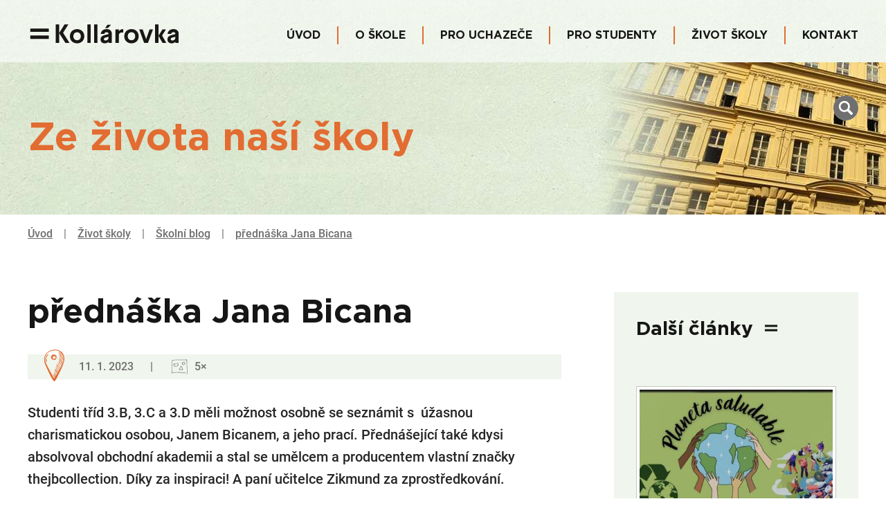

--- FILE ---
content_type: text/html; charset=utf-8
request_url: https://www.kollarovka.cz/blog/prednaska-jana-bicana/sec~homepage
body_size: 31890
content:
<!DOCTYPE html>
<html prefix="og: http://ogp.me/ns#" lang="cs">
<head>
    <meta charset="UTF-8">
    <title>p&#x159;edn&#xE1;&#x161;ka Jana Bicana | Ze &#x17E;ivota na&#x161;&#xED; &#x161;koly - Koll&#xE1;rovka</title>
        <base href="https://www.kollarovka.cz" />
    <meta http-equiv="X-UA-Compatible" content="IE=edge" />
    <meta name="viewport" content="width=device-width, initial-scale=1">
    <meta name="format-detection" content="telephone=no">
    <meta property="og:locale" content="cs_CZ" />
    <meta property="og:site_name" content="Kollárovka" />
    <meta property="og:type" content="website" />
    <meta property="og:url" content="https://www.kollarovka.cz/blog/prednaska-jana-bicana" />
    <meta property="og:title" content="přednáška Jana Bicana | Ze života naší školy - Kollárovka" />
    <meta property="og:image" content="https://www.kollarovka.cz/files/323323026_622063069833525_1088982496371599689_n.jpg" />
    <meta property="og:image:type" content="image/jpeg" />
    <meta property="og:image:width" content="1200" />
    <meta property="og:image:height" content="684" />
    <meta property="og:image:alt" content="přednáška Jana Bicana" />
    <meta property="og:description" content="Studenti tříd 3.B, 3.C a 3.D měli možnost osobně se seznámit s  úžasnou charismatickou osobou, Janem Bicanem, a jeho prací.  Přednášející také kdysi absolvoval obchodní akademii a stal se umělcem a producentem vlastní značky thejbcollection. Díky za inspiraci! A paní učitelce Zikmund za zprostředkování." />
    <meta name="description" content="Studenti tříd 3.B, 3.C a 3.D měli možnost osobně se seznámit s  úžasnou charismatickou osobou, Janem Bicanem, a jeho prací.  Přednášející také kdysi absolvoval obchodní akademii a stal se umělcem a producentem vlastní značky thejbcollection. Díky za inspiraci! A paní učitelce Zikmund za zprostředkování.">
    <meta name="keywords" content="karlínská, karlinska, obchodní, obchodni, akademie, kollárova, kollarova, kolarova, kollárovka, kollarovka">
    <meta name="author" content="Karlínská obchodní akademie = Kollárovka">
    <meta name="copyright" content="Karlínská obchodní akademie = Kollárovka">
    <meta name="rating" content="safe for kids">
    <meta name="robots" content="max-snippet:-1, max-image-preview:large, max-video-preview:-1">
    <meta name="generator" content="CronosWeb: https://www.amporis.cz">
    <meta property="fb:profile_id" content="KarlinskaObchodniAkademie" />
<link rel="apple-touch-icon" sizes="57x57" href="/favicon/apple-icon-57x57.png">
<link rel="apple-touch-icon" sizes="60x60" href="/favicon/apple-icon-60x60.png">
<link rel="apple-touch-icon" sizes="72x72" href="/favicon/apple-icon-72x72.png">
<link rel="apple-touch-icon" sizes="76x76" href="/favicon/apple-icon-76x76.png">
<link rel="apple-touch-icon" sizes="114x114" href="/favicon/apple-icon-114x114.png">
<link rel="apple-touch-icon" sizes="120x120" href="/favicon/apple-icon-120x120.png">
<link rel="apple-touch-icon" sizes="144x144" href="/favicon/apple-icon-144x144.png">
<link rel="apple-touch-icon" sizes="152x152" href="/favicon/apple-icon-152x152.png">
<link rel="apple-touch-icon" sizes="180x180" href="/favicon/apple-icon-180x180.png">
<link rel="icon" type="image/png" sizes="192x192"  href="/favicon/android-icon-192x192.png">
<link rel="icon" type="image/png" sizes="32x32" href="/favicon/favicon-32x32.png">
<link rel="icon" type="image/png" sizes="96x96" href="/favicon/favicon-96x96.png">
<link rel="icon" type="image/png" sizes="16x16" href="/favicon/favicon-16x16.png">
<link rel="manifest" href="/favicon/manifest.json">
<link rel="shortcut icon" href="/favicon/favicon.ico" />
    <link rel="canonical" href="https://www.kollarovka.cz/blog/prednaska-jana-bicana">
    <link rel="image_src" href="https://www.kollarovka.cz/files/323323026_622063069833525_1088982496371599689_n.jpg">
    <link title="Karlínská obchodní akademie = Kollárovka" href="https://www.kollarovka.cz/feed/" rel="alternate" type="application/rss+xml">
    <link rel="stylesheet" href="/JavaScript/CronosPlugins/jquery.cronosgallery.min.css" type="text/css" media="all">
    <link rel="stylesheet" href="/assets/css/index.min.css?20241214" type="text/css" media="all">
    <link rel="stylesheet" href="/assets/css/layout/gallery.min.css?20241214" type="text/css" media="all">
    <link rel="stylesheet" href="/assets/css/layout/detaily.min.css?20241214" type="text/css" media="all">
    <link rel="stylesheet" href="/assets/css/components/blog.min.css?20241214" type="text/css" media="all">
    <link rel="stylesheet" href="/assets/css/components/pager.min.css?20241214" type="text/css" media="all">
    <link rel="stylesheet" href="/assets/css/pages/blog.min.css?20241214" type="text/css" media="all">
    <link rel="stylesheet" href="/assets/css/components/anketa.min.css?20241214" type="text/css" media="all">
    <script src="/JavaScript/Core/jquery-1.10.2.min.js"></script>
<script>
window.dataLayer = window.dataLayer || [];
function gtag(){dataLayer.push(arguments);}

gtag('consent', 'default', {
  'ad_storage': 'denied',
  'analytics_storage': 'denied',
  'personalization_storage': 'denied'
});
</script>

<!-- Global site tag (gtag.js) - GA4 -->
<script async src="https://www.googletagmanager.com/gtag/js?id=G-5102R9HHHL"></script>
<script>
  window.dataLayer = window.dataLayer || [];
  function gtag(){dataLayer.push(arguments);}
  gtag('js', new Date());

  gtag('config', 'G-5102R9HHHL');
</script>

<script>
    var cronosAppId = 'kollarovka_web';
    var cronosRootRelativeUrl = '../../';
    var cronosAlertTimeout = 12;
    var cronosAlertUploadTimeout = 90;
    var cronosAuthenticationHandlerUrl = '/Handlers/CronosAuthentication';
    var cronosVisitorHandlerUrl = '/Handlers/CronosVisitor';
</script>

</head>
<body>
    <input name="__RequestVerificationToken" type="hidden" value="CfDJ8CG3ERRhyyFHiqClpfmf7faUop1Ydnoe_cdGghvwrvwGxoa2b5mz9dS6V7iLktQpm1wQOd4D5lea3Pa7BRIJGn_Sd0Er0Vb8zXYlj5OxqFaCPCfRRO5O9OxvuHqLcyok0gvEBGLjGzk1-tOXShUwKeM" />
    <div class="hide-on-screen">
        <ul>
            <li><a href="#obsah" accesskey="0" id="linkToContent">Na obsah stránky</a></li>
            <li><a href="pristupnost#zkratky" accesskey="1">Nápověda ke klávesovým zkratkám</a></li>
            <li><a href="/" accesskey="2">Hlavní strana</a></li>
            <li><a href="mapa-webu" accesskey="3">Mapa stránek</a></li>
            <li><a href="tvorba-webu" accesskey="5">Tvorba webu</a></li>
            <li><a href="reference" accesskey="6">Reference</a></li>
            <li><a href="o-nas" accesskey="7">O nás</a></li>
            <li><a href="blog" accesskey="8">Blog</a></li>
            <li><a href="kontakt" accesskey="9">Kontakt</a></li>
        </ul>
    </div>

    <div class="top-point"></div>

    <div id="slide-top" class="slide-top">
        <div class="slide-top--button">
            <a href="javascript:nahoru()" title="Nahoru"><div><svg class="arrow-up" id="arrow-upENIK" xmlns="http://www.w3.org/2000/svg" xmlns:xlink="http://www.w3.org/1999/xlink"><use xlink:href="#arrow-up"></use></svg></div></a>
        </div>
    </div>


    



    





    
<div class="header--menu-line header--menu-line--sp">
    <div class="container">
        <div class="menu-line--logo">
            <a href="https://www.kollarovka.cz"><img src="https://www.kollarovka.cz/assets/img/kollarovka-logo-2.svg" alt="Karlínská obchodní akademie = Kollárovka, logo školy" width="222" height="74"></a>
        </div>
        <nav>
            <ul id="cronosMainNavigation" class="nav-list nav-list--main-menu">
                        <li class=""><a class="nav-item" href="https://www.kollarovka.cz" >Úvod</a></li>
                        <li id="navitem-5717-responsive-sub-outer" class="nav-item  arrowUp"><a id="navitem-5717" class="nav-item skola-u" href="javascript:CronosSubMenu_NavItemClick('navitem-5717');">O škole<span class="selectionArrow"><b></b></span></a></li>
                        <li class="responsiveSubNavItemsOuter">
                            <ul id="navitem-5717-responsive-sub" class="responsiveSubNavItems"></ul>
                        </li>
                        <li id="navitem-13489-responsive-sub-outer" class="nav-item  arrowUp"><a id="navitem-13489" class="nav-item uchazec-menu" href="javascript:CronosSubMenu_NavItemClick('navitem-13489');">Pro uchazeče<span class="selectionArrow"><b></b></span></a></li>
                        <li class="responsiveSubNavItemsOuter">
                            <ul id="navitem-13489-responsive-sub" class="responsiveSubNavItems"></ul>
                        </li>
                        <li id="navitem-5716-responsive-sub-outer" class="nav-item  arrowUp"><a id="navitem-5716" class="nav-item student-menu" href="javascript:CronosSubMenu_NavItemClick('navitem-5716');">Pro studenty<span class="selectionArrow"><b></b></span></a></li>
                        <li class="responsiveSubNavItemsOuter">
                            <ul id="navitem-5716-responsive-sub" class="responsiveSubNavItems"></ul>
                        </li>
                        <li id="navitem-5718-responsive-sub-outer" class="nav-item  arrowUp"><a id="navitem-5718" class="nav-item zivot-skoly-m" href="javascript:CronosSubMenu_NavItemClick('navitem-5718');">Život školy<span class="selectionArrow"><b></b></span></a></li>
                        <li class="responsiveSubNavItemsOuter">
                            <ul id="navitem-5718-responsive-sub" class="responsiveSubNavItems"></ul>
                        </li>
                        <li id="navitem-5720-responsive-sub-outer" class="nav-item nav-item--last arrowUp"><a id="navitem-5720" class="nav-item kontakt-menu" href="javascript:CronosSubMenu_NavItemClick('navitem-5720');">Kontakt<span class="selectionArrow"><b></b></span></a></li>
                        <li class="responsiveSubNavItemsOuter">
                            <ul id="navitem-5720-responsive-sub" class="responsiveSubNavItems"></ul>
                        </li>
            </ul>

            <div class="dropdown-menu">
                <div id="navitem-5717-sub" class="subnav--items " style="display: none;">
                    <ul class="subnav-items--content">
                        <li><a href="https://www.kollarovka.cz/karlin-a-historie-skoly" >Karlín a historie školy</a></li>
                        <li><a href="https://www.kollarovka.cz/vize-a-hodnoty-skoly" >Vize a hodnoty školy</a></li>
                        <li><a href="https://www.kollarovka.cz/virtualni-prohlidka-skoly" >Virtuální prohlídka</a></li>
                        <li><a href="https://www.kollarovka.cz/vybaveni-skoly" >Vybavení školy</a></li>
                        <li><a href="https://www.kollarovka.cz/projekty" >Projekty a spolupráce</a></li>
                        <li><a href="https://www.kollarovka.cz/skolska-rada" >Školská rada</a></li>
                        <li><a href="https://www.kollarovka.cz/volby-do-skolske-rady" >Volby do školské rady</a></li>
                        <li><a href="https://www.kollarovka.cz/rada-zaku" >Rada žáků</a></li>
                        <li><a href="https://www.kollarovka.cz/spoa" >SPOA</a></li>
                        <li><a href="https://www.kollarovka.cz/volna-mista" >Volná místa</a></li>
                        <li><a href="https://www.kollarovka.cz/vyberova-rizeni" >Výběrová řízení</a></li>
                        <li><a href="https://www.kollarovka.cz/uredni-deska" >Úřední deska</a></li>
                        <li><a href="https://www.kollarovka.cz/whistleblowing-x"  target="_blank" rel="noopener">Whistleblowing</a></li>
                        <li><a href="https://www.kollarovka.cz/vyrocni-zprava-d"  target="_blank" rel="noopener">Výroční zpráva</a></li>
                        <li><a href="https://www.kollarovka.cz/zprava-csi-v"  target="_blank" rel="noopener">Zpráva ČŠI</a></li>
                    </ul>
                </div>
                <div id="navitem-13489-sub" class="subnav--items " style="display: none;">
                    <ul class="subnav-items--content">
                        <li><a href="https://www.kollarovka.cz/proc-jit-k-nam" >Proč studovat u nás</a></li>
                        <li><a href="https://www.kollarovka.cz/studijni-zamereni" >Studijní zaměření</a></li>
                        <li><a href="https://www.kollarovka.cz/dny-otevrenych-dveri" >Dny otevřených dveří</a></li>
                        <li><a href="https://www.kollarovka.cz/prijimaci-rizeni" >Přijímací řízení</a></li>
                        <li><a href="https://www.kollarovka.cz/pro-budouci-1-rocniky" >Učební plány pro budoucí 1. ročníky</a></li>
                    </ul>
                </div>
                <div id="navitem-5716-sub" class="subnav--items " style="display: none;">
                    <ul class="subnav-items--content">
                        <li><a href="https://www.kollarovka.cz/organizace-skolniho-roku" >Organizace školního roku</a></li>
                        <li><a href="https://www.kollarovka.cz/zvoneni" >Rozpis zvonění</a></li>
                        <li><a href="https://www.kollarovka.cz/kurzy-a-zajezdy" >Kurzy a zájezdy</a></li>
                        <li><a href="https://www.kollarovka.cz/zakovske-realne-firmy" >Žákovské reálné firmy</a></li>
                        <li><a href="https://www.kollarovka.cz/ucebni-plany"  target="_blank" rel="noopener">Učební plány</a></li>
                        <li><a href="https://www.kollarovka.cz/predmety" >Předměty</a></li>
                        <li><a href="https://www.kollarovka.cz/volitelne-predmety-a-seminare" >Volitelné předměty a semináře</a></li>
                        <li><a href="https://www.kollarovka.cz/rocnikove-prace" >Ročníkové práce</a></li>
                        <li><a href="https://www.kollarovka.cz/maturity" >Maturitní zkoušky</a></li>
                        <li><a href="https://www.kollarovka.cz/dokumenty-a-formulare" >Dokumenty a formuláře</a></li>
                        <li><a href="https://www.kollarovka.cz/europass" >Europass</a></li>
                    </ul>
                </div>
                <div id="navitem-5718-sub" class="subnav--items " style="display: none;">
                    <ul class="subnav-items--content">
                        <li><a href="https://www.kollarovka.cz/blog" >Školní blog</a></li>
                        <li><a href="https://www.kollarovka.cz/fotogalerie" >Fotogalerie</a></li>
                        <li><a href="https://www.kollarovka.cz/kalendar" >Kalendář akcí</a></li>
                        <li><a href="https://www.kollarovka.cz/ankety" >Ankety</a></li>
                    </ul>
                </div>
                <div id="navitem-5720-sub" class="subnav--items subnav--items--last" style="display: none;">
                    <ul class="subnav-items--content">
                        <li><a href="https://www.kollarovka.cz/kontakt" >Hlavní kontakty</a></li>
                        <li><a href="https://www.kollarovka.cz/kontakt#vedeni-skoly" >Vedení školy</a></li>
                        <li><a href="https://www.kollarovka.cz/zamestnanci" >Zaměstnanci</a></li>
                        <li><a href="https://www.kollarovka.cz/preventivni-tym" >Preventivní tým</a></li>
                    </ul>
                </div>
            </div>

            <ul class="nav-list nav-list--ham" id="cronosShortNav">
                <li class="shortNavLeftLi"><a id="navitem-menu" class="" href="javascript:CronosResponsiveMenu_ShowMenu()"><span>menu</span><svg class="menu-icon" xmlns="http://www.w3.org/2000/svg" xmlns:xlink="http://www.w3.org/1999/xlink"><use xlink:href="#menu-icon"></use></svg></a></li>
            </ul>

        </nav>
    </div>
</div>

<div class="nav-dropdown-menu cronosResponsiveNav" style="display: none;">
    <div class="nav-dropdown-menu--list" id="cronosMainNavigationContainer"></div>
</div>


    

<header class="header-sp">
    <div class="header-sp--background"><img src="https://www.kollarovka.cz/assets/img/header-pages2022.jpg" alt="Kollárovka - školní budova" aria-hidden="true" width="1920" height="220" /></div>
    <div class="container">
        <div class="header-sp--claim">
            <h1>Ze života naší školy</h1>
        </div>

        <div class="header--icons">
            <div class="header--icons--item"><a href="javascript:CronosWeb_ShowOrHideSearchLine()"><svg class="search-icon" id="search-iconEFYO" aria-label="Vyhledávání na webu" xmlns="http://www.w3.org/2000/svg" xmlns:xlink="http://www.w3.org/1999/xlink"><use xlink:href="#search-icon"></use></svg></a></div>
        </div>

        <div id="SearchBox" class="search-box" role="search">
            <div class="search-box--close"><a href="javascript:CronosWeb_ShowOrHideSearchLine()" title="Zavřit formulář pro hledání" aria-label="Zavřit formulář pro hledání">×</a></div>
            <div class="search-box--inner">
                <div class="search-box--phrase">
                    <input id="SearchPhrase" name="SearchPhrase" type="text" class="" aria-label="Zadejte hledaný výraz" placeholder="Hledaný výraz" onkeydown="if (event.keyCode == 13) { CronosWeb_Search(); return false; }" />
                    <span id="SearchPhraseError" class="chyba chyba--skryta">Hledaný výraz musí mít 3&nbsp;a&nbsp;více&nbsp;znaků</span>
                </div>
                <button onclick="CronosWeb_Search()">Vyhledat<svg class="rovnase" id="rovnaseQAPR" aria-hidden="true" xmlns="http://www.w3.org/2000/svg" xmlns:xlink="http://www.w3.org/1999/xlink"><use xlink:href="#rovnase"></use></svg></button>
            </div>
        </div>

    </div>
</header>
<div>
    <div class="container breadcrumb-navi">
            <ul class="breadcrumb-navi--list">
                        <li class="breadcrumb-navi--list--item"><a href="https://www.kollarovka.cz" title="Úvod">Úvod</a></li>
                        <li class="breadcrumb-navi--list--separator">|</li>
                        <li class="breadcrumb-navi--list--item"><a href="https://www.kollarovka.cz/blog" title="Život školy">Život školy</a></li>
                        <li class="breadcrumb-navi--list--separator">|</li>
                        <li class="breadcrumb-navi--list--item"><a href="https://www.kollarovka.cz/blog" title="Školní blog">Školní blog</a></li>
                        <li class="breadcrumb-navi--list--separator">|</li>
                        <li class="breadcrumb-navi--list--item"><a href="https://www.kollarovka.cz/blog/prednaska-jana-bicana/sec~homepage" title="přednáška Jana Bicana">přednáška Jana Bicana</a></li>
            </ul>

    </div>
</div>


    <section class="page-content">
    <div class="container page-content--aside-right">
        <main>
            <article class="article-detail">
                <h1>přednáška Jana Bicana</h1>

                <div class="article--note">
                        <div class="news-pin--outer"><svg class="news-pin" id="news-pinFPBZ" aria-label="Článek je připnutý" xmlns="http://www.w3.org/2000/svg" xmlns:xlink="http://www.w3.org/1999/xlink"><use xlink:href="#news-pin"></use></svg></div>
                    11. 1. 2023
                            <span class="article--note--separator">|</span><svg class="news-foto" id="news-fotoEHUV" aria-label="Počet fotografií" xmlns="http://www.w3.org/2000/svg" xmlns:xlink="http://www.w3.org/1999/xlink"><use xlink:href="#news-foto"></use></svg>5×                </div>


                <p class="article--perex">Studenti tříd 3.B, 3.C a 3.D měli možnost osobně se seznámit s&nbsp; úžasnou charismatickou osobou, Janem Bicanem, a jeho prací.  Přednášející také kdysi absolvoval obchodní akademii a stal se umělcem a producentem vlastní značky thejbcollection. Díky za inspiraci! A paní učitelce Zikmund za zprostředkování.</p>

                    <div class="article--main-photo">
                            <div class="article--main-photo--image fix-height">
                                <img src="https://www.kollarovka.cz/files/323323026_622063069833525_1088982496371599689_n.jpg" alt="Ilustra&#x10D;n&#xED; fotografie">
                            </div>
                        <div class="article--main-photo--label">Ilustra&#x10D;n&#xED; fotografie</div>
                    </div>

                
            </article>

                <div class="article--foto-list page--bonus-item-solo">
                    <h2>Fotogalerie</h2>

                        <div class="gallery-detail">
                                <div id="cronosGallery_prednaska-jana-bicana-d" class="gallery-items cronosGallery prednaska-jana-bicana-d" data-name="prednaska-jana-bicana-d" data-caption="p&#x159;edn&#xE1;&#x161;ka Jana Bicana" data-layout="" data-modalcolor="rgb(128, 128, 128)" data-modalopacity="0.8" data-seofriendly="false">

                                    <ul class="">
                                            <li><a href="javascript:CronosGallery_ShowPhoto('prednaska-jana-bicana-d', '323323026_622063069833525_1088982496371599689_n-njpg')"><div><img src="https://www.kollarovka.cz/files/thumb/323323026_622063069833525_1088982496371599689_n-n.jpg" data-name="323323026_622063069833525_1088982496371599689_n-njpg" data-caption="" data-description="" data-thumburl="https://www.kollarovka.cz/files/thumb/323323026_622063069833525_1088982496371599689_n-n.jpg" data-standardurl="https://www.kollarovka.cz/files/323323026_622063069833525_1088982496371599689_n-n.jpg" data-originalurl="https://www.kollarovka.cz/files/323323026_622063069833525_1088982496371599689_n-n.jpg" data-downloadurl="https://www.kollarovka.cz/files/original-download/323323026_622063069833525_1088982496371599689_n-n.jpg"></div></a></li>
                                            <li><a href="javascript:CronosGallery_ShowPhoto('prednaska-jana-bicana-d', '323283348_453115193686093_3735120610495423255_njpg')"><div><img src="https://www.kollarovka.cz/files/thumb/323283348_453115193686093_3735120610495423255_n.jpg" data-name="323283348_453115193686093_3735120610495423255_njpg" data-caption="" data-description="" data-thumburl="https://www.kollarovka.cz/files/thumb/323283348_453115193686093_3735120610495423255_n.jpg" data-standardurl="https://www.kollarovka.cz/files/323283348_453115193686093_3735120610495423255_n.jpg" data-originalurl="https://www.kollarovka.cz/files/original/323283348_453115193686093_3735120610495423255_n.jpg" data-downloadurl="https://www.kollarovka.cz/files/original-download/323283348_453115193686093_3735120610495423255_n.jpg"></div></a></li>
                                            <li><a href="javascript:CronosGallery_ShowPhoto('prednaska-jana-bicana-d', '323454348_567075348278126_1837475648772185053_njpg')"><div><img src="https://www.kollarovka.cz/files/thumb/323454348_567075348278126_1837475648772185053_n.jpg" data-name="323454348_567075348278126_1837475648772185053_njpg" data-caption="" data-description="" data-thumburl="https://www.kollarovka.cz/files/thumb/323454348_567075348278126_1837475648772185053_n.jpg" data-standardurl="https://www.kollarovka.cz/files/323454348_567075348278126_1837475648772185053_n.jpg" data-originalurl="https://www.kollarovka.cz/files/original/323454348_567075348278126_1837475648772185053_n.jpg" data-downloadurl="https://www.kollarovka.cz/files/original-download/323454348_567075348278126_1837475648772185053_n.jpg"></div></a></li>
                                            <li><a href="javascript:CronosGallery_ShowPhoto('prednaska-jana-bicana-d', '323714621_531249598953110_2726183786823355673_njpg')"><div><img src="https://www.kollarovka.cz/files/thumb/323714621_531249598953110_2726183786823355673_n.jpg" data-name="323714621_531249598953110_2726183786823355673_njpg" data-caption="" data-description="" data-thumburl="https://www.kollarovka.cz/files/thumb/323714621_531249598953110_2726183786823355673_n.jpg" data-standardurl="https://www.kollarovka.cz/files/323714621_531249598953110_2726183786823355673_n.jpg" data-originalurl="https://www.kollarovka.cz/files/original/323714621_531249598953110_2726183786823355673_n.jpg" data-downloadurl="https://www.kollarovka.cz/files/original-download/323714621_531249598953110_2726183786823355673_n.jpg"></div></a></li>
                                            <li><a href="javascript:CronosGallery_ShowPhoto('prednaska-jana-bicana-d', '325225799_517078140255865_7302253201738424184_njpg')"><div><img src="https://www.kollarovka.cz/files/thumb/325225799_517078140255865_7302253201738424184_n.jpg" data-name="325225799_517078140255865_7302253201738424184_njpg" data-caption="" data-description="" data-thumburl="https://www.kollarovka.cz/files/thumb/325225799_517078140255865_7302253201738424184_n.jpg" data-standardurl="https://www.kollarovka.cz/files/325225799_517078140255865_7302253201738424184_n.jpg" data-originalurl="https://www.kollarovka.cz/files/original/325225799_517078140255865_7302253201738424184_n.jpg" data-downloadurl="https://www.kollarovka.cz/files/original-download/325225799_517078140255865_7302253201738424184_n.jpg"></div></a></li>
                                    </ul>
                                </div>
                        </div>

                </div>

            <div class="back-button">
                <div class="cta-button cta-button--ghost"><a href="https://www.kollarovka.cz">Zp&#x11B;t na p&#x159;edchoz&#xED; str&#xE1;nku<svg class="rovnase" id="rovnaseVKJX" aria-hidden="true" xmlns="http://www.w3.org/2000/svg" xmlns:xlink="http://www.w3.org/1999/xlink"><use xlink:href="#rovnase"></use></svg></a></div>
            </div>

        </main>
        <aside>
                <div class="article--other-news bg-green">
                    <h3 class="aside--menu--headline">Dal&#x161;&#xED; &#x10D;l&#xE1;nky<svg class="rovnase" id="rovnaseOXOD" aria-hidden="true" xmlns="http://www.w3.org/2000/svg" xmlns:xlink="http://www.w3.org/1999/xlink"><use xlink:href="#rovnase"></use></svg></h3>

                    <div class="blog-list blog-other-list">
                            <div class="blog-list--item">
                                <div class="blog-list--item--image">
                                    <a href="https://www.kollarovka.cz/blog/kreativni-spanelstina-ve-4-b-c/sec~homepage">
                                        <div class="blog-list--item--image--outer"><img src="https://www.kollarovka.cz/files/thumb/324108278_490036323287875_7260433951950502161_n.jpg" alt="Kreativn&#xED; &#x161;pan&#x11B;l&#x161;tina ve 4.B/C"></div>
                                    </a>
                                        <div class="blog-list--item--pin"><svg class="blog-pin" id="blog-pinUZVR" aria-label="Článek je připnutý" xmlns="http://www.w3.org/2000/svg" xmlns:xlink="http://www.w3.org/1999/xlink"><use xlink:href="#blog-pin"></use></svg></div>
                                </div>
                                <div class="blog-list--item--content">
                                    <div class="blog-list--item--note">
                                        <span class="blog-list--item--note--1">25. 1. 2023</span>
                                    </div>
                                    <h3 class="blog-list--item--headline"><a href="https://www.kollarovka.cz/blog/kreativni-spanelstina-ve-4-b-c/sec~homepage">Kreativn&#xED; &#x161;pan&#x11B;l&#x161;tina ve 4.B/C</a></h3>
                                    <p class="blog-list--item--perex">Hola :). V&nbsp;maturitním ročníku, ve španělské skupině tříd 4.B/C, jsme si vyzkoušeli propojit téma rozdílů mezi generacemi spolu s&nbsp;minulým...</p>
                                </div>
                            </div>
                            <div class="blog-list--item">
                                <div class="blog-list--item--image">
                                    <a href="https://www.kollarovka.cz/blog/exkurze-v-cnb/sec~homepage">
                                        <div class="blog-list--item--image--outer"><img src="https://www.kollarovka.cz/files/thumb/326505890_701918938064837_2598727699872833260_n.jpg" alt="Exkurze v &#x10C;NB"></div>
                                    </a>
                                        <div class="blog-list--item--pin"><svg class="blog-pin" id="blog-pinDYII" aria-label="Článek je připnutý" xmlns="http://www.w3.org/2000/svg" xmlns:xlink="http://www.w3.org/1999/xlink"><use xlink:href="#blog-pin"></use></svg></div>
                                </div>
                                <div class="blog-list--item--content">
                                    <div class="blog-list--item--note">
                                        <span class="blog-list--item--note--1">20. 1. 2023</span>
                                    </div>
                                    <h3 class="blog-list--item--headline"><a href="https://www.kollarovka.cz/blog/exkurze-v-cnb/sec~homepage">Exkurze v &#x10C;NB</a></h3>
                                    <p class="blog-list--item--perex">Studenti 4. ročníku v&nbsp;rámci projektových prací zaměřených na finanční gramotnost navštívili expozici ČNB zaměřenou na vývoj české měny. Na...</p>
                                </div>
                            </div>
                            <div class="blog-list--item">
                                <div class="blog-list--item--image">
                                    <a href="https://www.kollarovka.cz/blog/2-d-na-vystave-o-normalizaci/sec~homepage">
                                        <div class="blog-list--item--image--outer"><img src="https://www.kollarovka.cz/files/thumb/325641371_575119850727069_3672438565764062903_n.jpg" alt="2.D na v&#xFD;stav&#x11B; o normalizaci"></div>
                                    </a>
                                        <div class="blog-list--item--pin"><svg class="blog-pin" id="blog-pinHIDB" aria-label="Článek je připnutý" xmlns="http://www.w3.org/2000/svg" xmlns:xlink="http://www.w3.org/1999/xlink"><use xlink:href="#blog-pin"></use></svg></div>
                                </div>
                                <div class="blog-list--item--content">
                                    <div class="blog-list--item--note">
                                        <span class="blog-list--item--note--1">18. 1. 2023</span>
                                    </div>
                                    <h3 class="blog-list--item--headline"><a href="https://www.kollarovka.cz/blog/2-d-na-vystave-o-normalizaci/sec~homepage">2.D na v&#xFD;stav&#x11B; o normalizaci</a></h3>
                                    <p class="blog-list--item--perex">2.D hledala inspiraci pro své další projekty v&nbsp;rámci předmětu projektové práce na interaktivní výstavě o normalizaci. Tato výstava může být...</p>
                                </div>
                            </div>
                    </div>


                    <div class="news-other-list super-invisible">
                            <article class="news-other-list--item">
                                <div class="news-other-list--item--image">
                                    <a href="https://www.kollarovka.cz/aktuality/kreativni-spanelstina-ve-4-b-c/sec~homepage">
                                        <div class="news-other-list--item--image--outer"><img src="https://www.kollarovka.cz/files/thumb/324108278_490036323287875_7260433951950502161_n.jpg" alt="Ilustra&#x10D;n&#xED; fotografie"></div>
                                    </a>
                                        <div class="news-other-list--item--pin"><svg class="news-pin" id="news-pinDZKS" aria-label="Článek je připnutý" xmlns="http://www.w3.org/2000/svg" xmlns:xlink="http://www.w3.org/1999/xlink"><use xlink:href="#news-pin"></use></svg></div>
                                </div>
                                <div class="news-other-list--item--content">
                                    <h3 class="news-other-list--item--headline"><a href="https://www.kollarovka.cz/aktuality/kreativni-spanelstina-ve-4-b-c/sec~homepage">Kreativn&#xED; &#x161;pan&#x11B;l&#x161;tina ve 4.B/C</a></h3>
                                    <div class="news-other-list--item--note">
                                            <div class="news-pin--outer"><svg class="news-pin" id="news-pinVQHP" aria-label="Článek je připnutý" xmlns="http://www.w3.org/2000/svg" xmlns:xlink="http://www.w3.org/1999/xlink"><use xlink:href="#news-pin"></use></svg></div>
                                        25. 1. 2023 | &#x160;kola
<svg class="news-foto" id="news-fotoGXLA" aria-label="Počet fotografií" xmlns="http://www.w3.org/2000/svg" xmlns:xlink="http://www.w3.org/1999/xlink"><use xlink:href="#news-foto"></use></svg>9×                                    </div>
                                    <p class="news-other-list--item--perex">Hola :). V maturitn&#xED;m ro&#x10D;n&#xED;ku, ve &#x161;pan&#x11B;lsk&#xE9; skupin&#x11B; t&#x159;&#xED;d 4.B/C, jsme si vyzkou&#x161;eli propojit t&#xE9;ma rozd&#xED;l&#x16F; mezi generacemi spolu s minul&#xFD;m &#x10D;asem. V p&#x159;&#xED;sp&#x11B;vku...</p>
                                </div>
                            </article>
                            <article class="news-other-list--item">
                                <div class="news-other-list--item--image">
                                    <a href="https://www.kollarovka.cz/aktuality/exkurze-v-cnb/sec~homepage">
                                        <div class="news-other-list--item--image--outer"><img src="https://www.kollarovka.cz/files/thumb/326505890_701918938064837_2598727699872833260_n.jpg" alt="Ilustra&#x10D;n&#xED; fotografie"></div>
                                    </a>
                                        <div class="news-other-list--item--pin"><svg class="news-pin" id="news-pinDEYU" aria-label="Článek je připnutý" xmlns="http://www.w3.org/2000/svg" xmlns:xlink="http://www.w3.org/1999/xlink"><use xlink:href="#news-pin"></use></svg></div>
                                </div>
                                <div class="news-other-list--item--content">
                                    <h3 class="news-other-list--item--headline"><a href="https://www.kollarovka.cz/aktuality/exkurze-v-cnb/sec~homepage">Exkurze v &#x10C;NB</a></h3>
                                    <div class="news-other-list--item--note">
                                            <div class="news-pin--outer"><svg class="news-pin" id="news-pinQBDY" aria-label="Článek je připnutý" xmlns="http://www.w3.org/2000/svg" xmlns:xlink="http://www.w3.org/1999/xlink"><use xlink:href="#news-pin"></use></svg></div>
                                        20. 1. 2023 | &#x160;koln&#xED; akce
<svg class="news-foto" id="news-fotoCFEJ" aria-label="Počet fotografií" xmlns="http://www.w3.org/2000/svg" xmlns:xlink="http://www.w3.org/1999/xlink"><use xlink:href="#news-foto"></use></svg>4×                                    </div>
                                    <p class="news-other-list--item--perex">Studenti 4. ro&#x10D;n&#xED;ku v r&#xE1;mci projektov&#xFD;ch prac&#xED; zam&#x11B;&#x159;en&#xFD;ch na finan&#x10D;n&#xED; gramotnost nav&#x161;t&#xED;vili expozici &#x10C;NB zam&#x11B;&#x159;enou na v&#xFD;voj &#x10D;esk&#xE9; m&#x11B;ny. Na akci se dozv&#x11B;d&#x11B;li...</p>
                                </div>
                            </article>
                            <article class="news-other-list--item">
                                <div class="news-other-list--item--image">
                                    <a href="https://www.kollarovka.cz/aktuality/2-d-na-vystave-o-normalizaci/sec~homepage">
                                        <div class="news-other-list--item--image--outer"><img src="https://www.kollarovka.cz/files/thumb/325641371_575119850727069_3672438565764062903_n.jpg" alt="Ilustra&#x10D;n&#xED; fotografie"></div>
                                    </a>
                                        <div class="news-other-list--item--pin"><svg class="news-pin" id="news-pinUXCZ" aria-label="Článek je připnutý" xmlns="http://www.w3.org/2000/svg" xmlns:xlink="http://www.w3.org/1999/xlink"><use xlink:href="#news-pin"></use></svg></div>
                                </div>
                                <div class="news-other-list--item--content">
                                    <h3 class="news-other-list--item--headline"><a href="https://www.kollarovka.cz/aktuality/2-d-na-vystave-o-normalizaci/sec~homepage">2.D na v&#xFD;stav&#x11B; o normalizaci</a></h3>
                                    <div class="news-other-list--item--note">
                                            <div class="news-pin--outer"><svg class="news-pin" id="news-pinFVZW" aria-label="Článek je připnutý" xmlns="http://www.w3.org/2000/svg" xmlns:xlink="http://www.w3.org/1999/xlink"><use xlink:href="#news-pin"></use></svg></div>
                                        18. 1. 2023 | &#x160;koln&#xED; akce
<svg class="news-foto" id="news-fotoDZRA" aria-label="Počet fotografií" xmlns="http://www.w3.org/2000/svg" xmlns:xlink="http://www.w3.org/1999/xlink"><use xlink:href="#news-foto"></use></svg>7×                                    </div>
                                    <p class="news-other-list--item--perex">2.D hledala inspiraci pro sv&#xE9; dal&#x161;&#xED; projekty v r&#xE1;mci p&#x159;edm&#x11B;tu projektov&#xE9; pr&#xE1;ce na interaktivn&#xED; v&#xFD;stav&#x11B; o normalizaci. Tato v&#xFD;stava m&#x16F;&#x17E;e b&#xFD;t brzy i u n&#xE1;s ve...</p>
                                </div>
                            </article>
                    </div>
                </div>
        </aside>
    </div>
</section>


    <footer>
    <div class="container">
        <div class="footer--col-1">
            <div class="footer--logo"><a href="https://www.kollarovka.cz"><svg class="kollarovka-logo" id="kollarovka-logoKAJJ" aria-label="Karlínská obchodní akademie = Kollárovka, logo školy" xmlns="http://www.w3.org/2000/svg" xmlns:xlink="http://www.w3.org/1999/xlink"><use xlink:href="#kollarovka-logo"></use></svg></a></div>
            <div class="footer--school"><svg class="rovnase" id="rovnaseAVTK" aria-hidden="true" xmlns="http://www.w3.org/2000/svg" xmlns:xlink="http://www.w3.org/1999/xlink"><use xlink:href="#rovnase"></use></svg><span>Karlínská obchodní akademie</span></div>
            <p><a href="https://mapy.cz/s/hotuzucope" target="_blank"><svg class="footer-address" id="footer-addressGIHY" aria-label="Adresa školy" xmlns="http://www.w3.org/2000/svg" xmlns:xlink="http://www.w3.org/1999/xlink"><use xlink:href="#footer-address"></use></svg><span>Kollárova 271/5, 186 00 Praha 8</span></a></p>
            <p><a href="mailto:kancelar@kollarovka.cz"><svg class="footer-mail" id="footer-mailNMAD" aria-label="E-mailová adresa školy" xmlns="http://www.w3.org/2000/svg" xmlns:xlink="http://www.w3.org/1999/xlink"><use xlink:href="#footer-mail"></use></svg><span>kancelar@kollarovka.cz</span></a></p>
            <p><a href="tel:+420222333311"><svg class="footer-phone" id="footer-phoneWVYA" aria-label="Telefonní kontakt na školu" xmlns="http://www.w3.org/2000/svg" xmlns:xlink="http://www.w3.org/1999/xlink"><use xlink:href="#footer-phone"></use></svg><span>+420 222 333 311</span><span class="phone-hours">Po-Čt: 8:00 - 15:00<br>Pá: 8:00 - 14:00<br></span></a></p>
        </div>
        <div class="footer--col-2">
            <h3>Zřizovatel školy</h3>
            <p>Hlavní město Praha</p>
            <div><a href="https://www.praha.eu" title="Oficiální web zřizovatele školy - Hlavní město Praha" target="_blank"><img src="https://www.kollarovka.cz/assets/img/logo-praha.png" alt="Logo zřizovatele školy - Hlavní město Praha" width="120" height="120"></a></div>
        </div>
        <div class="footer--col-3">
            <h3>Informace</h3>
            <ul>
                        <li><a href="https://www.kollarovka.cz/feed" title="RSS kanály" ><svg class="foot-rss" id="foot-rssNUUV" aria-hidden="true" xmlns="http://www.w3.org/2000/svg" xmlns:xlink="http://www.w3.org/1999/xlink"><use xlink:href="#foot-rss"></use></svg>RSS kanály</a></li>
                        <li><a href="https://www.kollarovka.cz/mapa-webu" title="Mapa webu" ><svg class="foot-mapa" id="foot-mapaDVUJ" aria-hidden="true" xmlns="http://www.w3.org/2000/svg" xmlns:xlink="http://www.w3.org/1999/xlink"><use xlink:href="#foot-mapa"></use></svg>Mapa webu</a></li>
                        <li><a href="https://www.kollarovka.cz/cookies" title="Cookies" ><svg class="foot-cookies" id="foot-cookiesGNKI" aria-hidden="true" xmlns="http://www.w3.org/2000/svg" xmlns:xlink="http://www.w3.org/1999/xlink"><use xlink:href="#foot-cookies"></use></svg>Cookies</a></li>
                        <li><a href="https://www.kollarovka.cz/prohlaseni-o-pristupnosti" title="Prohlášení o přístupnosti" ><svg class="foot-access" id="foot-accessEFOM" aria-hidden="true" xmlns="http://www.w3.org/2000/svg" xmlns:xlink="http://www.w3.org/1999/xlink"><use xlink:href="#foot-access"></use></svg>Prohlášení o přístupnosti</a></li>
                        <li><a href="https://www.kollarovka.cz/ochrana-osobnich-udaju-gdpr" title="Ochrana osobních údajů" ><svg class="foot-gdpr" id="foot-gdprQQWQ" aria-hidden="true" xmlns="http://www.w3.org/2000/svg" xmlns:xlink="http://www.w3.org/1999/xlink"><use xlink:href="#foot-gdpr"></use></svg>Ochrana osobních údajů</a></li>
            </ul>
        </div>
        <div class="footer--col-4">
            <h3>Sledujte n&#xE1;s na s&#xED;t&#xED;ch</h3>
            <ul class="footer--soc">
                        <li><a href="https://www.facebook.com/KarlinskaObchodniAkademie" title="Školní profil na Facebooku" target="_blank"><svg class="soc-facebook-footer" id="soc-facebook-footerBYRB" xmlns="http://www.w3.org/2000/svg" xmlns:xlink="http://www.w3.org/1999/xlink"><use xlink:href="#soc-facebook-footer"></use></svg></a></li>
                        <li><a href="https://www.instagram.com/kollarovkaoa/" title="Školní profil na Instagramu" target="_blank"><svg class="soc-instagram-foot" id="soc-instagram-footAVGE" xmlns="http://www.w3.org/2000/svg" xmlns:xlink="http://www.w3.org/1999/xlink"><use xlink:href="#soc-instagram-foot"></use></svg></a></li>
                        <li><a href="https://www.youtube.com/channel/UC7lFehQywvdJcmYl4p2Bzow/feed" title="Školní profil na YouTube" target="_blank"><svg class="soc-youtube-foot" id="soc-youtube-footRGML" xmlns="http://www.w3.org/2000/svg" xmlns:xlink="http://www.w3.org/1999/xlink"><use xlink:href="#soc-youtube-foot"></use></svg></a></li>
            </ul>
            <div class="footer--author">
                <p>Web v<a href="https://www.kollarovka.cz/cms" class="cms-link">yt</a>vořil <a href="https://www.amporis.cz" target="_blank" title="Amporis - webdesignové studio">Amporis</a></p>
            </div>
        </div>
    </div>

</footer>

        <link rel="stylesheet" href="/JavaScript/ThirdParty/cookieconsent/orestbida280/src/cookieconsent.min.css?20241214" type="text/css" media="all">
    <script src="/JavaScript/ThirdParty/cookieconsent/orestbida280/src/cookieconsent.min.js?20241214"></script>
    <script src="/assets/js/cc/consent.min.js?20241214"></script>
    <script src="/JavaScript/ThirdParty/sjcl.js"></script>
    <script src="/JavaScript/CronosPlugins/cronoscore.min.js?20241214"></script>
    <script src="/JavaScript/CronosPlugins/cronoslogin.min.js?20241214"></script>
    <script src="/JavaScript/ThirdParty/jquery.bpopup.min.js"></script>
    <script src="/JavaScript/CronosPlugins/jquery.cronosgallery.min.js?20241214"></script>
    <script src="/JavaScript/Core/jquery.mobile-1.4.5.min.js"></script>
    <script src="/JavaScript/ThirdParty/scrollto/jquery-scrollto.min.js"></script>
    <script src="/assets/js/project.min.js?20241214"></script>
    <script src="/assets/js/components/anketa.min.js?20241214"></script>
    <script src="/assets/js/components/publikace.min.js?20241214"></script>
    <script type="text/javascript">
        $(document).ready(function () {
            CronosGallery_InitGalleries();
        });
    </script>


    <div id="loading-bar" class="loading-bar"></div>
    <div id="DialogCoverBanner" class="dialog--cover-banner" style="display: none;"></div>
    <div id="DialogCoverBannerLoadArea" class="invisible"></div>
    <div id="CronosAppDialog" class="cronosAppDialog cronosFormDialog" style="display: none;"></div>
    <div id="CronosFunctionDialog" class="cronosAppDialog cronosFormDialog" style="display: none;"></div>
    <div class="cronosDisableControlsBar invisible"></div>
    <div id="CronosBrowserWarning" class="cronosBrowserWarning invisible">
        <p class="headline">Karlínská obchodní akademie = Kollárovka</p>
        <p class="text"><b>Kontakt:</b><br />E-mail: kancelar@kollarovka.cz<br />Tel.: +420&nbsp;222&nbsp;333&nbsp;311</p>
        <p class="headline"><b>Váš prohlížeč bohužel není podporován.</b></p>
        <p class="browserInfo">Pro plnohodnotné zobrazení webu si prosím stáhněte a nainstalujte libovolný moderní prohlížeč, například:</p>
        <ul>
            <li><a href="https://www.microsoft.com/edge">Microsoft Edge</a></li>
            <li><a href="https://www.google.com/chrome">Google Chrome</a></li>
            <li><a href="https://www.mozilla.org/cs/firefox/new/">FireFox</a></li>
            <li><a href="https://www.opera.com/cs/computer/windows">Opera</a></li>
        </ul>
    </div>
    <div class="invisible">
        <svg style="display: none;" xmlns="http://www.w3.org/2000/svg">
            <symbol id="kollarovka-logo" viewBox="0 0 192 64">
                <path d="M47.2,43.33h5.09L44.22,30.58,50.8,20.2H46L39.3,30.91Zm-12.26,0H39.3V20.2H34.94Zm26.79.47c4.53,0,9-3.07,9-8.89S66.26,26,61.73,26s-9,3.07-9,8.92,4.43,8.89,9,8.89m-4.66-8.89c0-3.21,2-5,4.66-5s4.63,1.82,4.63,5-2,5-4.63,5-4.66-1.82-4.66-5m17.48,8.42h4.16V20.2H74.55Zm8.42,0h4.16V20.2H83Zm13.42.47a5.75,5.75,0,0,0,4.56-2v1.52h4.16V31.63c0-3.4-2.41-5.64-6.51-5.64-3.93,0-6.77,2.11-7.36,5.94h4.49a2.64,2.64,0,0,1,2.87-2.05c1.46,0,2.35.73,2.35,1.75v.6l-4.89,1.29c-3.34.89-5,2.45-5,5.26,0,3.23,2.21,5,5.32,5m-1.16-5.35c0-.86.53-1.46,1.69-1.79l4-1.06v1.56c0,1.85-1.65,3.1-3.6,3.1-1.26,0-2.12-.59-2.12-1.81M96.69,24.7h3.57l3.89-4.26H99.79Zm13,18.63h4.16V34c0-2.81,1.92-4.33,5.42-3.67V26a6.71,6.71,0,0,0-5.42,2.71V26.45h-4.16Zm20,.47c4.53,0,9-3.07,9-8.89s-4.43-8.92-9-8.92-9,3.07-9,8.92,4.42,8.89,9,8.89m-4.66-8.89c0-3.21,2-5,4.66-5s4.63,1.82,4.63,5-1.95,5-4.63,5-4.66-1.82-4.66-5m20.49,8.42h4.73l6.27-16.88h-4.29L148,38.54l-4.29-12.09h-4.36Zm13.72,0h4.16V20.2h-4.16Zm4.16-9,5.12,9h4.69L167.92,34l4.76-7.53h-4.36Zm16.51,9.49a5.75,5.75,0,0,0,4.57-2v1.52h4.16V31.63c0-3.4-2.41-5.64-6.51-5.64-3.93,0-6.77,2.11-7.37,5.94h4.49a2.65,2.65,0,0,1,2.88-2.05c1.45,0,2.35.73,2.35,1.75v.6l-4.9,1.29c-3.33.89-5,2.45-5,5.26,0,3.23,2.21,5,5.31,5m-1.15-5.35c0-.86.53-1.46,1.68-1.79l4-1.06v1.56c0,1.85-1.66,3.1-3.61,3.1-1.25,0-2.11-.59-2.11-1.81" />
                <path d="M3.33,38.17H26.46V34H3.33Zm0-8.75H26.46V25.26H3.33Z" />
                <rect width="192" height="64" fill="none" />
            </symbol>
            <symbol id="menu-icon" viewBox="0 0 24 24">
                <path d="M23.244,17.009H0.75c-0.413,0-0.75,0.36-0.75,0.802v3.42C0,21.654,0.337,22,0.75,22h22.494 c0.414,0,0.75-0.346,0.75-0.77v-3.42C23.994,17.369,23.658,17.009,23.244,17.009z M23.244,9.009H0.75C0.337,9.009,0,9.369,0,9.81			v3.42C0,13.654,0.337,14,0.75,14h22.494c0.414,0,0.75-0.346,0.75-0.77V9.81C23.994,9.369,23.658,9.009,23.244,9.009z			 M23.244,1.009H0.75C0.337,1.009,0,1.369,0,1.81v3.42c0,0.423,0.337,0.769,0.75,0.769h22.494c0.414,0,0.75-0.346,0.75-0.769V1.81 C23.994,1.369,23.658,1.009,23.244,1.009z" />
            </symbol>
            <symbol id="rovnase" viewBox="0 0 32 32">
                <rect x="1.563" y="8.606" width="28.874" height="4.825" />
                <rect x="1.563" y="18.569" width="28.874" height="4.824" />
            </symbol>
            <symbol id="footer-address" viewBox="0 0 24 24">
                <path d="M10.07,21.46C9.53,20.28,9,19.14,8.5,18c-.31-.67-.61-1.35-.9-2a17.86,17.86,0,0,1-1.23-3.49,26.46,26.46,0,0,1-.32-3.06A2.51,2.51,0,0,1,6.38,8.1,22.47,22.47,0,0,1,8,5.28a4.84,4.84,0,0,1,4.06-2.15,4,4,0,0,1,1.71.25,4.43,4.43,0,0,1,1.65.9,4.1,4.1,0,0,1,1,1.53c.14.52.38,1,.51,1.52A10.24,10.24,0,0,1,17.15,9a2.92,2.92,0,0,1-.3,1.69c-.12.19-.13.44-.23.64-.59,1.1-1.17,2.21-1.8,3.29s-1.47,2.4-2.18,3.62c-.35.6-.59,1.27-1,1.84a3,3,0,0,1-1.19,1.14A3.77,3.77,0,0,0,10.07,21.46Zm.49-1.7a9.24,9.24,0,0,0,.81-1c.69-1.09,1.35-2.2,2-3.31.33-.55.63-1.12.95-1.68.43-.78.86-1.56,1.32-2.31A5.07,5.07,0,0,0,16,10a5.5,5.5,0,0,0,0-1.29,11.78,11.78,0,0,0-.47-1.86,3.25,3.25,0,0,0-.9-1.61A2.89,2.89,0,0,0,12.36,4L12,4A3.55,3.55,0,0,0,8.56,5.8c-.29.49-.57,1-.87,1.47A4.5,4.5,0,0,0,7,10.32a29.15,29.15,0,0,0,.52,3.24A3.74,3.74,0,0,0,8,14.83a19.42,19.42,0,0,1,1,1.79,1.85,1.85,0,0,1,.11.49c0,.07,0,.17,0,.21A6.2,6.2,0,0,1,10,18.86,9.09,9.09,0,0,0,10.56,19.76Z" />
                <path d="M12,7a4.07,4.07,0,0,1,.79.12A1.53,1.53,0,0,1,13.63,9a3.58,3.58,0,0,1-.53,1.31,2.56,2.56,0,0,1-2.5,1,1.29,1.29,0,0,1-.41-.16l-.62-.29A.81.81,0,0,1,9,10a3.27,3.27,0,0,1,.41-1.91A1.85,1.85,0,0,1,11,7.15,8.31,8.31,0,0,0,12,7ZM10.17,9.32a1,1,0,0,0,.38,1,1,1,0,0,0,.92.17,2.26,2.26,0,0,0,1.07-.57,1.14,1.14,0,0,0,.06-1.4,1.49,1.49,0,0,0-1.23-.61.52.52,0,0,0-.28,0C10.56,8.33,10.14,8.77,10.17,9.32Z" />
            </symbol>
            <symbol id="footer-mail" viewBox="0 0 24 24">
                <path d="M3.51,8.18l.18.53c.07,0,.14-.05.15-.08C4,8,4.46,7.81,5,7.75s1.27-.09,1.9-.16,1.28-.14,1.91-.22,1.4-.2,2.11-.28c1.27-.14,2.55-.26,3.83-.39s2.71-.27,4.07-.38c.42,0,.84,0,1.26,0,.17,0,.35,0,.35-.23,0,0,0-.07.06-.07a3,3,0,0,1,.67,0c.2,0,.51,0,.54.26s.21.63,0,.92a1.67,1.67,0,0,0-.22,1c0,1.23.06,2.47,0,3.69,0,.48.07.92.06,1.38s-.05.95-.06,1.42a2.06,2.06,0,0,0,0,.42l.24.08c.19.07.29.23.2.4a.91.91,0,0,0,0,.8l-.93.86c-.43-.18-.49-.31-.36-.84-.12-.24-.34-.25-.57-.24-.52,0-1,0-1.56,0-1.06-.06-2.12-.15-3.18-.22-.46,0-.91,0-1.37,0a5.8,5.8,0,0,1-.59,0,30.42,30.42,0,0,0-3.82.13,21.87,21.87,0,0,1-3,.11h0l-3.06.64a.91.91,0,0,0-.32.2c-.25.18-.47.45-.83.35l-.12-.81a2,2,0,0,0,.33-1.31c0-.48.06-1,.11-1.43a19.46,19.46,0,0,0,.17-2,17.45,17.45,0,0,0,0-3C2.66,8.32,2.92,8.11,3.51,8.18Zm12.84,2.05-.21.08-2.76,1.58-.25.19a.39.39,0,0,1-.58,0,1.23,1.23,0,0,0-.43-.21c-.8-.19-1.61-.34-2.41-.54a.48.48,0,0,0-.58.14c-.1.1-.31.1-.46.15a2.64,2.64,0,0,0-.48.14c-.55.25-1.09.53-1.64.79s-.88.41-1.31.63-1.07.57-1.58.89a.62.62,0,0,0-.29.38,9.3,9.3,0,0,0-.15,1c.33.18.33.18.55,0a2.28,2.28,0,0,0,.45.17,1.78,1.78,0,0,0,.56,0,39.28,39.28,0,0,1,5.2-.36c.66,0,1.32,0,2-.07a33.8,33.8,0,0,1,4.15,0c1.2.06,2.4.16,3.59.21a7.27,7.27,0,0,0,1-.09,16.56,16.56,0,0,0,0-2.54,2.13,2.13,0,0,1-.37-.22,5.54,5.54,0,0,0-1.25-.94,8.52,8.52,0,0,0-1.79-.76c-.2-.06-.46,0-.62-.09S16.45,10.42,16.35,10.23Zm3.29-3a1.65,1.65,0,0,0-.37-.08c-.52,0-1,.08-1.55.12s-1.09.06-1.64.11c-.93.08-1.84.22-2.77.26a3.2,3.2,0,0,0-1.23.11c-.05,0-.13,0-.2,0a6,6,0,0,0-.74.07c-.59.12-1.18.29-1.77.39-1,.15-1.93.26-2.9.4a4.27,4.27,0,0,0-.53.17c.31.17.53.29.75.39a9,9,0,0,1,1.37.63c.29.19.51.29.75.13.36.18.66.35,1,.49a3.73,3.73,0,0,0,.67.21A9.21,9.21,0,0,0,12,11a11.1,11.1,0,0,0,1.63,0,.81.81,0,0,0,.33-.11c.79-.45,1.58-.91,2.36-1.38S17.85,8.48,18.6,8C18.93,7.79,19.24,7.54,19.64,7.25ZM7.92,10.69a.94.94,0,0,0-.2-.12,8.14,8.14,0,0,1-1.41-.51,9.07,9.07,0,0,0-2.19-.72,2,2,0,0,0-.45,0l-.23,3.77A23.07,23.07,0,0,0,7.92,10.69Zm9.4-1c.3.16.6.34.91.49.54.28,1.09.54,1.64.8a1.92,1.92,0,0,0,.33.14c.39.1.52,0,.53-.4,0-1,0-2,0-3,0-.3-.16-.37-.43-.2s-.53.42-.81.59c-.66.4-1.33.78-2,1.16A.3.3,0,0,0,17.32,9.71Z" />
            </symbol>
            <symbol id="footer-phone" viewBox="0 0 24 24">
                <path d="M16,3c.1.63.21,1.17.25,1.71a12.71,12.71,0,0,1,0,1.38c0,.73-.06,1.46-.05,2.19s.07,1.7.13,2.55A22.88,22.88,0,0,1,16.23,15c-.11,1-.21,2-.32,3-.09.75-.16,1.49-.27,2.23a1.5,1.5,0,0,1-.52,1,4,4,0,0,0-.65-.12c-.69,0-1.38,0-2.06,0a1.18,1.18,0,0,1-.27,0,1.93,1.93,0,0,0-1.3,0A2,2,0,0,1,10,21l-1.43-.17c-.31,0-.65-.39-.6-.68A13.09,13.09,0,0,0,7.85,17c-.09-1.68-.14-3.35-.21-5a15.12,15.12,0,0,0,.19-3.62A17.05,17.05,0,0,0,7.61,4.5c0-.19.16-.43.25-.66L8.62,4a1,1,0,0,1,0-.35c0-.13.11-.33.22-.37a2,2,0,0,1,.86-.16,4.45,4.45,0,0,0,1.36-.07A3.46,3.46,0,0,1,12.7,3a.59.59,0,0,0,.37,0,4,4,0,0,1,1.69-.15,6,6,0,0,1,.74,0A4.07,4.07,0,0,1,16,3ZM8.61,4.22c0,.29-.07.52-.07.74,0,1.47,0,2.94,0,4.41,0,.41-.08.81-.09,1.23a6.91,6.91,0,0,0-.07,1.21c.06.64,0,1.29,0,1.93.05,1.14.11,2.28.22,3.42a6.45,6.45,0,0,0,.51,2.46,5.47,5.47,0,0,0,1,.23c1.16.07,2.32.12,3.48.13a2.92,2.92,0,0,0,1-.26.47.47,0,0,0,.29-.28,6.48,6.48,0,0,0,.23-1c.14-1.13.32-2.26.4-3.4s.1-2.42.1-3.63S15.54,9.13,15.51,8a10.59,10.59,0,0,1,0-1.49,8.71,8.71,0,0,0-.18-2s0-.08,0-.1c-.11-.21-.19-.39-.5-.46a8.7,8.7,0,0,0-3.41-.06C10.51,4,9.59,4.09,8.61,4.22Z" />
                <path d="M14.07,17a2.27,2.27,0,0,1-1.75,2.31.82.82,0,0,1-.71-.11.72.72,0,0,0-.19-.11c-.9-.18-1.08-.93-1.29-1.65,0-.1,0-.23-.06-.3-.31-.38-.15-.7.1-1a1.72,1.72,0,0,1,1.4-.75c.4,0,.8-.2,1.2,0a6.59,6.59,0,0,1,.75.38A1.12,1.12,0,0,1,14.07,17Zm-3-.17a1.32,1.32,0,0,1,0,.37.47.47,0,0,0,.24.59,1.58,1.58,0,0,1,.23.22,1.06,1.06,0,0,0,1.75-.51.35.35,0,0,0,0-.2c-.16-.27-.24-.57-.55-.75a2.83,2.83,0,0,0-1.38-.32.33.33,0,0,0-.34.39A1.5,1.5,0,0,0,11.07,16.79Z" />
            </symbol>
            <symbol id="blog-video" viewBox="0 0 512 512">
                <rect x="32.5" y="90.8" fill="#FFFFFF" width="452.248" height="331.889" />
                <path d="M265,96c65.3,0,118.7,1.1,168.1,3.3h0.7h0.7c23.1,0,42,22,42,49.1v1.1l0.1,1.1			c2.301,34,3.4,69.3,3.4,104.9l0,0l0,0c0.1,35.6-1.1,70.9-3.4,104.9l-0.1,1.1v1.1c0,13.801-4.7,26.601-13.4,36.101			c-7.8,8.6-18,13.399-28.6,13.399h-0.8h-0.8C380,414.6,324.1,415.9,266.5,415.9c-3.5,0-7.1,0-10.6,0h0.1h-0.1c-3.6,0-7.2,0-10.8,0			c-57.8,0-113.7-1.301-166.2-3.7h-0.8h-0.8c-10.6,0-20.7-4.8-28.5-13.4c-8.6-9.5-13.4-22.3-13.4-36.1V361.6l-0.1-1.1			c-2.4-34.1-3.5-69.4-3.3-104.7v-0.1v-0.1c-0.1-35.3,1-70.5,3.3-104.6l0.1-1.1v-1.1c0-27.2,18.8-49.3,41.9-49.3H78h0.7			c49.5-2.3,102.9-3.3,168.2-3.3h9h9.1 M265,64c-3,0-6,0-9,0s-6,0-9,0c-57.6,0-114.2,0.8-169.6,3.3c-40.8,0-73.9,36.3-73.9,81.3			C1,184.4-0.1,220,0,255.7c-0.1,35.7,0.9,71.3,3.4,107c0,45,33.1,81.6,73.9,81.6c54.8,2.601,110.7,3.8,167.8,3.8			c3.6,0,7.3,0,10.9,0c3.6,0,7.2,0,10.7,0c57.1,0,113-1.199,167.899-3.8c40.9,0,74-36.6,74-81.6c2.4-35.7,3.5-71.4,3.4-107.1			c0.1-35.7-1-71.3-3.4-107.1c0-45-33.1-81.1-74-81.1C379.2,64.8,322.7,64,265,64L265,64z" />
                <path d="M207,353.8V157.4l145,98.2L207,353.8z" />
            </symbol>
            <symbol id="news-pin" viewBox="0 0 850.39 1417.32">
                <path d="M581.228,313.628c-94.34-43.37-192.334-38.4-278.104,4.942c-85.743,43.356-116.052,104.173-129.844,147.424	c-36.727,115.201,6.152,198.22,53.946,303.509c47.768,105.275,166.623,360.485,200.906,364.206	c34.281,3.721,64.922-73.08,113.912-168.483c49.004-95.403,144.566-288.667,159.262-393.97	c14.695-105.289-25.738-214.325-120.064-257.642L581.228,313.628z M682.292,575.628c-6.459-3.721-98.328-114.271-103.855-115.201	c-5.514-0.931-14.695,0.93-8.264,6.483c6.432,5.581,106.564,119.853,106.564,126.363s-4.584,33.444-9.168,29.736	c-4.598-3.72-87.299-118.921-95.537-119.852c-8.277-0.93-11.027,10.231-5.527,14.882c5.502,4.65,91.883,115.201,91.883,120.782	s0.93,16.716-3.668,15.785c-4.598-0.93-81.77-110.551-90.965-107.76c-9.195,2.79-8.277,8.344-5.527,13.925	s88.201,108.69,88.201,108.69s-7.348,26.043-12.863,24.183c-5.514-1.86-69.824-95.708-78.102-95.708	c-8.279,0-15.627,5.58-9.168,13.951c6.418,8.345,79.922,96.599,79.006,101.25c-0.93,4.65-16.543,44.605-19.293,39.968	c-2.75-4.65-70.742-115.201-78.104-116.131c-7.348-0.931-9.168,0.93-5.514,10.204c3.68,9.302,78.104,106.83,79.02,115.201	s-2.75,24.184-9.168,18.603c-6.445-5.581-76.27-108.69-83.631-110.551c-7.348-1.86-13.779,0.931-8.266,8.345	c5.516,7.44,85.439,107.8,82.688,113.381c-2.75,5.58-3.68,28.807-8.238,22.296c-4.623-6.511-72.615-107.76-79.059-107.76	c-6.445,0-16.529,5.58-9.168,12.091c7.348,6.511,81.77,103.11,79.936,107.761s-8.264,28.833-13.779,23.253	c-5.527-5.581-62.49-89.225-69.838-91.085s-14.695,3.721-9.168,13.021c5.502,9.274,73.479,86.395,70.729,91.975	c-2.75,5.581,1.834,29.737-11.029,19.506c-12.861-10.23-59.727-79.909-69.824-79.909s-14.695,7.44-9.168,14.881	c5.5,7.441,67.979,83.617,67.979,83.617s-6.445,19.506-9.195,16.742s-56.047-81.77-65.24-82.7c-9.195-0.93-12.863,2.79-10.1,8.371	c2.738,5.581,66.145,78.953,65.242,86.368c-0.932,7.44-0.932,37.178-10.125,26.043c-9.195-11.135-54.213-65.055-59.727-64.125	c-5.516,0.93-11.959,1.86-6.432,11.161c5.514,9.274,56.963,60.378,55.143,66.889c-1.861,6.511-7.361,17.672-11.029,16.742	c-3.693-0.931-42.279-55.767-49.627-53.907c-7.335,1.86-8.238,3.721-6.418,11.162c1.833,7.44,47.782,52.033,45.934,57.601	c-1.834,5.58-4.598,15.812-10.098,9.301c-5.527-6.511-35.85-44.605-40.448-44.605c-4.597,0-13.766,4.65-8.238,10.231	c5.528,5.58,45.922,50.159,43.184,54.811c-2.764,4.65-11.959,26.946-20.223,18.602c-8.265-8.344-122.19-217.5-175.473-318.776	s-85.438-171.885-63.38-248.074c22.057-76.19,64.311-112.411,84.507-125.433c45.442-29.232,101.993-56.671,179.18-53.894	c77.186,2.776,120.355,25.073,131.385,31.57c11.029,6.511,7.348,13.021,10.098,15.813c2.764,2.79,68.922,78.967,74.436,82.674	c5.516,3.707,10.1,36.221,2.752,29.724c-7.348-6.511-99.23-119.853-112.092-120.782c-12.863-0.93-13.779,11.161-8.266,13.952	c5.514,2.79,122.203,120.781,128.621,131.916c6.445,11.162,9.195,51.104,0.93,39.025c-8.264-12.078-94.631-122.643-106.564-129.153	c-11.957-6.511-15.639,11.161-9.193,14.882c6.43,3.721,113.008,128.223,117.592,137.498c4.598,9.301,9.168,27.877,2.752,24.156	V575.628z M257.774,413.016c-18.376,4.651-54.212,59.475-59.727,105.011c-5.514,45.522,11.36,92.16,20.197,96.625	c3.694,1.86,11.958,2.79,13.792-8.371c1.834-11.135-17.459-62.237-16.542-91.045c0.917-28.807,38.6-77.119,48.711-84.547	c10.111-7.428,11.958-22.323-6.418-17.673H257.774z M375.367,428.829c-37.656,29.737-33.976,80.84-11.932,105.927	c22.043,25.086,79.937,35.305,103.828,14.882c23.877-20.463,38.572-70.622,14.682-105.01	c-23.891-34.415-74.635-41.059-106.564-15.813L375.367,428.829z M433.261,536.59c-24.822,7.44-37.684-12.065-42.254-38.082	c-4.624-26.017,11.028-28.807,25.697-36.234c21.313-10.763,49.616,2.79,54.213,22.296c4.596,19.532-12.863,44.605-37.67,52.033	L433.261,536.59z" />
            </symbol>
            <symbol id="news-foto" viewBox="0 0 48 48">
                <path d="M44.57,41.26c-.47.27-.79.92-1.58.65,0-.49.15-1,.16-1.49,0-.91,0-1.82,0-2.72s-.17-1.87-.19-2.81c0-.76.07-1.53,0-2.3,0-1-.14-2-.18-3.05,0-.72,0-1.44,0-2.16s-.08-1.53-.13-2.3-.07-1.31-.1-2c-.05-1-.12-2-.15-3,0-.8,0-1.59,0-2.39s0-1.34,0-2c0-.87,0-1.73-.09-2.6s-.1-1.74-.17-2.61S41.93,9,41.85,8.3a1.19,1.19,0,0,0-1.34-1.09c-.8.07-1.6.09-2.41.11-1.49,0-3,0-4.48,0-1,0-2.08-.13-3.12-.13s-2.27.06-3.41.07-2,0-3-.08a4.52,4.52,0,0,0-1.9.07.85.85,0,0,1-.45,0,14.24,14.24,0,0,0-3,0c-.65,0-1.3,0-1.94,0a2.09,2.09,0,0,0-.5.08,2.7,2.7,0,0,1-1.49.07,1.58,1.58,0,0,0-.38,0,12.29,12.29,0,0,0-3,.36,7.59,7.59,0,0,1-1.59.14,1.16,1.16,0,0,0-.75.26,1.73,1.73,0,0,1-.9.25A11.17,11.17,0,0,1,7,8.45a21.39,21.39,0,0,0-.31,3.14c0,.61-.16,1.21-.21,1.82-.07.89-.11,1.78-.14,2.67s0,1.67,0,2.5-.1,1.69-.14,2.54,0,1.62,0,2.44c0,1.17-.06,2.34-.09,3.51,0,.41,0,.81,0,1.22q.06,3.45.13,6.92a2.42,2.42,0,0,0,.35,1.47,7.71,7.71,0,0,0-.71.68c-.2.24-.39.21-.65.06V31.33c0-.73,0-1.45,0-2.17,0-.45,0-.89,0-1.33,0-1.06.08-2.13,0-3.19-.07-2.68.17-5.35.24-8,0-1.8.21-3.6.32-5.39.06-.92.11-1.83.15-2.74,0-.59.15-.72.78-.74A.51.51,0,0,0,7,7.6a.66.66,0,0,1,.62-.27,6.11,6.11,0,0,0,1.69-.24,9,9,0,0,1,2.07-.26c.53,0,1-.31,1.57-.14a.19.19,0,0,0,.17-.05,1.25,1.25,0,0,1,1.22-.12,1.85,1.85,0,0,0,.74,0c.41,0,.83-.22,1.25,0,.66-.27,1.37,0,2.06-.18a3.72,3.72,0,0,1,1.44.06,2.25,2.25,0,0,0,1.06,0,.73.73,0,0,1,.84.06.33.33,0,0,0,.24,0,13,13,0,0,1,3.24-.14c.71,0,1.43.1,2.15,0,.25,0,.51.14.77.13s.48-.2.72-.2c2,0,4.09-.07,6.12.06a43.35,43.35,0,0,0,5.47-.14l.94,0a.54.54,0,0,0,.25-.06c.7-.37.91-.35,1.51.16,0,1,0,2.09,0,3.14q0,3.22.11,6.44c0,1.71.05,3.41.1,5.11,0,1.35.15,2.68.22,4s.11,2.47.17,3.71.11,2.72.15,4.08c0,.58,0,1.15,0,1.72,0,.39.06.77.09,1.15.1,1.32.18,2.63.3,3.94C44.37,40.12,44.48,40.66,44.57,41.26Z" />
                <path d="M39.09,39.94a1.34,1.34,0,0,1-.37,0A9.29,9.29,0,0,0,36,39.51c-.8-.11-1.61-.16-2.41-.24L30.62,39c-1.27-.14-2.53-.29-3.8-.42a30.31,30.31,0,0,0-3.93-.13c-.69,0-1.4-.11-2.1-.13s-1.54,0-2.31,0a10.29,10.29,0,0,0-2.48.08,6.7,6.7,0,0,0-2.64,0c-1.16,0-2.32.24-3.48.32s-2.43.42-3.65.61a3.55,3.55,0,0,0-.77.31,8,8,0,0,1-.82.3c-.25.07-.52.1-.68-.19a.76.76,0,0,1,.15-.83,1.18,1.18,0,0,1,.44-.24c1.22-.27,2.44-.55,3.67-.77.83-.16,1.69-.21,2.53-.33s2-.09,3-.25a13.54,13.54,0,0,1,2.3-.07c2.29,0,4.59,0,6.89.11,1.25.06,2.51,0,3.76.07.57,0,1.14.16,1.71.22,2,.2,4,.36,6,.61a34.52,34.52,0,0,0,3.8.18,1.26,1.26,0,0,0,.68-.27c.29-.21.48-.09.68.09s.33.39.15.67S39.28,39.6,39.09,39.94Z" />
                <path d="M11.24,17.46l-.61,0c0,.11-.06.21-.08.31-.09.35-.29.51-.58.39s-.82-.41-1.24-.63a1.11,1.11,0,0,1,.61-.93.82.82,0,0,1,.41-.09c.34,0,.67,0,1,0a1.06,1.06,0,0,0,.9-.4.41.41,0,0,1,.51-.16c.83.34,1.58-.11,2.36-.25s1.57-.36,2.36-.5A14.3,14.3,0,0,1,18.72,15a20,20,0,0,1,2.05,0,1.53,1.53,0,0,1,.52.22c0,1.11,0,2.19,0,3.27,0,.42.13.84.18,1.25a2.42,2.42,0,0,1-.93,2.24,1.39,1.39,0,0,1-.57.24c-1.1.29-2.21.6-3.33.85a17.9,17.9,0,0,1-2.2.3A10.05,10.05,0,0,1,13,23.26c-.27,0-.55,0-.82,0-.53,0-.76-.16-.79-.71-.06-.83-.11-1.66-.13-2.48,0-.62.07-1.23.08-1.85A5.29,5.29,0,0,0,11.24,17.46Zm9,1.42h.07c0-.62-.07-1.23-.11-1.85a1.19,1.19,0,0,0-.29-.67c-.44-.6-1.09-.46-1.63-.45a8.91,8.91,0,0,0-2.7.35c-.84.28-1.74.4-2.6.62a.75.75,0,0,0-.48.36,2.55,2.55,0,0,0-.14,1.35,4.18,4.18,0,0,1,.19,1.56c-.08.54.21,1,.19,1.49,0,.12.28.32.46.36a8.14,8.14,0,0,0,3.11.09c.23,0,.45-.15.67-.21.86-.23,1.73-.44,2.58-.7a1,1,0,0,0,.78-1C20.33,19.73,20.29,19.31,20.26,18.88Z" />
                <path d="M33.19,31.19l-.6.64c-1,0-2-.07-2.94-.12l-3.44-.22c-.61,0-1.23-.06-1.84-.16a2,2,0,0,1-.86-.36.56.56,0,0,1-.12-.76c.13-.28.32-.54.48-.81.75-1.33,1.48-2.66,2.25-4,.41-.69.87-1.36,1.33-2a1.31,1.31,0,0,0,.3-.6,1.25,1.25,0,0,1,1-1.1,16.33,16.33,0,0,1,2.93,4.46A18.84,18.84,0,0,1,33.19,31.19Zm-4.44-7.45A10,10,0,0,0,27.57,25c-.68,1.05-1.29,2.14-1.91,3.22-.18.31-.33.63-.49,1a.72.72,0,0,0,.63,1.12c.43,0,.85.08,1.28.1s1.11,0,1.66.08A13.51,13.51,0,0,0,32,30.44c-.1-.3-.19-.55-.26-.81A12.48,12.48,0,0,0,30,25.4a.53.53,0,0,1-.08-.17C29.82,24.55,29.17,24.3,28.75,23.74Z" />
                <path d="M31.09,15c-.34.17-.51.72-1,.22a2.62,2.62,0,0,1,.17-.57,5.55,5.55,0,0,1,1.87-2A3.72,3.72,0,0,1,35,12a5.1,5.1,0,0,1,2.79,1.27,2.71,2.71,0,0,1,.59,2.89,5.16,5.16,0,0,1-2.27,3,3,3,0,0,1-2.93.11,3.37,3.37,0,0,1-1.94-2.5,3.14,3.14,0,0,1-.09-1.55C31.2,15.17,31.14,15.08,31.09,15Zm2.1-1.87a2.16,2.16,0,0,1-.2.66,2.75,2.75,0,0,0-.44,2.35,3.17,3.17,0,0,0,.38,1.21,2.63,2.63,0,0,0,1,.89,2.06,2.06,0,0,0,1.27.25,2.71,2.71,0,0,0,2.2-2.3,2,2,0,0,0-.6-1.91,4.24,4.24,0,0,0-1.69-1A2.85,2.85,0,0,0,33.19,13.08Z" />
            </symbol>
            <symbol id="arrow-left" viewBox="0 0 24 24">
                <path d="M6.49,12.87c-.18-.47.13-.82.34-1.18,0-.08.18-.11.27-.16a5.69,5.69,0,0,0,1-.53c.82-.66,1.6-1.38,2.41-2.05.53-.44,1.11-.83,1.63-1.27C13,7,13.83,6.18,14.68,5.44c.55-.47,1.12-.94,1.69-1.39s.83-.25,1.19.3L16.19,5.64l-.09.09C14.81,6.21,14,7.33,13,8.11a3,3,0,0,1-.42.31,16,16,0,0,0-2.3,2c-.37.34-.75.65-1.13,1A.89.89,0,0,0,9.24,13c1.12.72,2.22,1.45,3.31,2.2.48.33.86.79,1.35,1.1a6.47,6.47,0,0,0,2.17,1.11c.6.12.76.41.52,1-.12.28-.29.56-.43.84a1.59,1.59,0,0,1-.22,0,3.34,3.34,0,0,1-1.13-.65,4.59,4.59,0,0,0-.87-.67,1.63,1.63,0,0,1-.69-.55s-.08-.13-.13-.14c-.85-.16-1.17-1-1.87-1.38-.89-.47-1.71-1.08-2.55-1.63-.24-.15-.48-.31-.72-.45Z" />
            </symbol>
            <symbol id="arrow-right" viewBox="0 0 24 24">
                <path d="M6.22,3.47l.9-.19L8.37,4.5a4.63,4.63,0,0,1,.32.42,1.68,1.68,0,0,0,.3.35c.46.38,1,.71,1.39,1.12s1.2.79,1.58,1.43a.27.27,0,0,0,.1.08c1.37.74,2.73,1.49,4.1,2.21a3.82,3.82,0,0,0,.9.22c.15,0,.31.05.45.1.38.13.46.31.28.66a4.71,4.71,0,0,1-1.08,1.51c-1.15,1-2,2.28-3.08,3.36-.63.63-1.26,1.26-1.91,1.88-.44.44-1,.8-1,1.51a.41.41,0,0,1-.23.3,9.71,9.71,0,0,1-1.38.46A.64.64,0,0,1,8.57,20c-.18-.18-.1-.41.06-.6a4.57,4.57,0,0,1,.94-1.09,14.22,14.22,0,0,0,2.78-2.47c.7-.71,1.38-1.45,2.05-2.19.38-.41.72-.84,1.06-1.28a4.86,4.86,0,0,0,.36-.62l-2-1.24c-.94-.59-1.92-1.13-2.81-1.8S9.1,7.1,8.17,6.3c-.55-.48-1.09-1-1.67-1.44S6.09,4,6.22,3.47Z" />
            </symbol>
            <symbol id="arrow-up" viewBox="0 0 492.002 492.002">
                <path d="M484.136,328.473L264.988,109.329c-5.064-5.064-11.816-7.844-19.172-7.844c-7.208,0-13.964,2.78-19.02,7.844			L7.852,328.265C2.788,333.333,0,340.089,0,347.297c0,7.208,2.784,13.968,7.852,19.032l16.124,16.124			c5.064,5.064,11.824,7.86,19.032,7.86s13.964-2.796,19.032-7.86l183.852-183.852l184.056,184.064			c5.064,5.06,11.82,7.852,19.032,7.852c7.208,0,13.96-2.792,19.028-7.852l16.128-16.132			C494.624,356.041,494.624,338.965,484.136,328.473z" />
            </symbol>
            <symbol id="news-attach" viewBox="0 0 512 512">
                <path d="M327.109,152.209c-6.53-0.104-11.815,5.286-11.815,12.023l-0.207,201.9	c-0.104,45.396-30.783,65.712-59.286,65.504c-28.502-0.311-59.181-21.144-59.078-66.436c0-34.722,0.208-173.813,0.312-243.359	c0-15.961,6.219-28.398,17.412-34.929c10.986-6.425,25.289-6.322,36.275,0.312c11.194,6.737,17.309,19.277,17.309,35.239	l-0.311,232.683c0,7.565-1.763,13.784-4.872,17.723c-1.968,2.488-4.56,3.938-7.15,3.938c-5.804-0.104-11.816-7.566-11.712-21.559	c0,0,0.208-172.361,0.312-178.994c0-6.737-5.286-12.23-11.816-12.23s-11.815,5.39-11.815,12.127l-0.311,178.995	c0,30.057,17.827,45.914,35.446,46.122c9.743,0.103,18.967-4.562,25.498-12.853c6.529-8.292,10.053-19.692,10.053-32.959	l0.312-232.683c0-24.667-10.572-45.189-29.125-56.279c-18.138-10.986-41.769-11.194-60.01-0.518	c-18.552,10.882-29.228,31.196-29.331,55.864c-0.104,69.442-0.208,208.534-0.312,243.359c-0.103,59.284,41.562,90.585,82.709,91	c21.247,0.207,42.598-7.981,58.353-23.942c14.717-15.029,24.563-37.001,24.563-65.711l0.104-202.004	C338.925,157.703,333.64,152.209,327.109,152.209z" />
            </symbol>



            <symbol id="search-icon" viewBox="0 0 512 512">
                <circle cx="256" cy="256" r="256" />
                <path fill="#FFFFFF" d="M396.663,358.639l-74.018-74.018c10.565-17.251,16.973-37.352,16.973-59.087	c0-62.997-51.104-114.091-114.09-114.091c-62.997,0-114.09,51.094-114.09,114.091c0,62.986,51.094,114.089,114.09,114.089	c21.735,0,41.836-6.405,59.087-16.935l74.018,73.98c5.2,5.199,13.815,5.162,19.015,0l19.016-19.016	C401.862,372.455,401.862,363.839,396.663,358.639z M225.528,301.594c-42.004,0-76.06-34.057-76.06-76.06	c0-42.004,34.056-76.061,76.06-76.061c42.003,0,76.06,34.056,76.06,76.061C301.588,267.538,267.531,301.594,225.528,301.594z" />
            </symbol>
            <symbol id="btn-arrows" viewBox="0 0 512 512">
                <path d="M248.9,255.851c-51.205-51.205-102.131-102.326-153.354-153.145 c-7.882-7.819-9.838-23.122-0.714-32.017c9.016-8.789,21.796-8.285,31.504,1.422c55.622,55.617,111.25,111.227,166.9,166.815 c10.213,10.202,10.285,22.672-0.023,32.984c-55.838,55.868-111.714,111.7-167.507,167.612c-6.671,6.686-14.185,9.852-23.458,6.955 c-8.389-2.619-13.326-8.579-14.839-17.156c-1.467-8.316,2.121-14.789,7.881-20.506c20.578-20.428,41.063-40.951,61.58-61.439 c29.472-29.432,58.939-58.867,88.417-88.289C246.344,258.034,247.51,257.092,248.9,255.851z" />
                <path d="M381.9,255.851c-51.205-51.205-102.131-102.326-153.354-153.145 c-7.883-7.819-9.838-23.122-0.715-32.017c9.016-8.789,21.797-8.285,31.504,1.422c55.623,55.617,111.25,111.227,166.9,166.815 c10.213,10.202,10.285,22.672-0.023,32.984c-55.838,55.868-111.715,111.7-167.508,167.612c-6.67,6.686-14.184,9.852-23.457,6.955 c-8.389-2.619-13.326-8.579-14.84-17.156c-1.467-8.316,2.121-14.789,7.881-20.506c20.578-20.428,41.063-40.951,61.58-61.439 c29.473-29.432,58.939-58.867,88.418-88.289C379.344,258.034,380.51,257.092,381.9,255.851z" />
            </symbol>
            <symbol id="btn-arrow" viewBox="0 0 512 512">
                <path fill-rule="evenodd" clip-rule="evenodd" d="M310.9,255.851c-51.205-51.205-102.131-102.326-153.354-153.145	c-7.882-7.819-9.838-23.122-0.714-32.017c9.016-8.789,21.796-8.285,31.504,1.422c55.622,55.617,111.25,111.227,166.9,166.815	c10.213,10.202,10.285,22.672-0.023,32.984c-55.838,55.868-111.714,111.7-167.507,167.612c-6.671,6.686-14.185,9.852-23.458,6.955	c-8.389-2.619-13.326-8.579-14.839-17.156c-1.467-8.316,2.121-14.789,7.881-20.506c20.578-20.428,41.063-40.951,61.58-61.439	c29.472-29.432,58.939-58.867,88.417-88.289C308.344,258.034,309.51,257.092,310.9,255.851z" />
            </symbol>


            <symbol id="top-info" viewBox="0 0 23.625 23.625">
                <path d="M11.812,0C5.289,0,0,5.289,0,11.812s5.289,11.813,11.812,11.813s11.813-5.29,11.813-11.813   S18.335,0,11.812,0z M14.271,18.307c-0.608,0.24-1.092,0.422-1.455,0.548c-0.362,0.126-0.783,0.189-1.262,0.189   c-0.736,0-1.309-0.18-1.717-0.539s-0.611-0.814-0.611-1.367c0-0.215,0.015-0.435,0.045-0.659c0.031-0.224,0.08-0.476,0.147-0.759   l0.761-2.688c0.067-0.258,0.125-0.503,0.171-0.731c0.046-0.23,0.068-0.441,0.068-0.633c0-0.342-0.071-0.582-0.212-0.717   c-0.143-0.135-0.412-0.201-0.813-0.201c-0.196,0-0.398,0.029-0.605,0.09c-0.205,0.063-0.383,0.12-0.529,0.176l0.201-0.828   c0.498-0.203,0.975-0.377,1.43-0.521c0.455-0.146,0.885-0.218,1.29-0.218c0.731,0,1.295,0.178,1.692,0.53   c0.395,0.353,0.594,0.812,0.594,1.376c0,0.117-0.014,0.323-0.041,0.617c-0.027,0.295-0.078,0.564-0.152,0.811l-0.757,2.68   c-0.062,0.215-0.117,0.461-0.167,0.736c-0.049,0.275-0.073,0.485-0.073,0.626c0,0.356,0.079,0.599,0.239,0.728   c0.158,0.129,0.435,0.194,0.827,0.194c0.185,0,0.392-0.033,0.626-0.097c0.232-0.064,0.4-0.121,0.506-0.17L14.271,18.307z    M14.137,7.429c-0.353,0.328-0.778,0.492-1.275,0.492c-0.496,0-0.924-0.164-1.28-0.492c-0.354-0.328-0.533-0.727-0.533-1.193   c0-0.465,0.18-0.865,0.533-1.196c0.356-0.332,0.784-0.497,1.28-0.497c0.497,0,0.923,0.165,1.275,0.497   c0.353,0.331,0.53,0.731,0.53,1.196C14.667,6.703,14.49,7.101,14.137,7.429z" />
            </symbol>
            <symbol id="submenu-arrow-right" viewBox="0 0 16 16">
                <polygon points="0,0 0,16 16,8"></polygon>
            </symbol>
            <symbol id="submenu-arrow-up" viewBox="0 0 16 16">
                <polygon points="0,16 8,0 16,16"></polygon>
            </symbol>

            <symbol id="clanek-autor" viewBox="0 0 512 512">
<path d="M448,448c0,0,0-26.4-2.2-40.2C444,396.9,428.9,382.5,364.7,358.9c-63.2-23.2-59.3-11.9-59.3-54.601	c0-27.7,14.1-11.6,23.1-64.2c3.5-20.7,6.3-6.9,13.9-40.1c4-17.4-2.7-18.7-1.9-27s1.6-15.7,3.1-32.7C345.4,119.3,325.9,64,256,64	c-69.9,0-89.4,55.3-87.5,76.4c1.5,16.9,2.3,24.4,3.1,32.7c0.8,8.3-5.9,9.6-1.9,27c7.6,33.1,10.4,19.3,13.9,40.1	c9,52.6,23.1,36.5,23.1,64.2c0,42.8,3.9,31.5-59.3,54.6c-64.2,23.5-79.4,38-81.1,48.9C64,421.6,64,448,64,448h192H448z"/>
</symbol>
<symbol id="clanek-datum" viewBox="0 0 512 512">
<path d="M448.9,64H416v40.7c0,22.5-23.2,39.3-47.2,39.3S320,127.2,320,104.7V64H192v40.7c0,22.5-24,39.3-48,39.3	s-48-16.8-48-39.3V64H63.1C45.9,64,32,77.3,32,93.4v357.5C32,467,45.9,480,63.1,480h385.8c17.199,0,31.1-13,31.1-29.2V93.4	C480,77.3,466.1,64,448.9,64z M432,419.9c0,6.6-5.8,12-12.8,12L92.7,432c-7-0.3-12.7-5.6-12.7-12.2V188.3c0-6.9,5.9-12.3,13.3-12.3	h325.5c7.3,0,13.2,5.3,13.2,12.1V419.9z"/>
<path d="M176,96c0,17.7-14.3,32-32,32l0,0c-17.7,0-32-14.3-32-32V64c0-17.7,14.3-32,32-32l0,0c17.7,0,32,14.3,32,32	V96z"/>
<path d="M400,96c0,17.7-14.3,32-32,32l0,0c-17.7,0-32-14.3-32-32V64c0-17.7,14.3-32,32-32l0,0c17.7,0,32,14.3,32,32	V96z"/>
</symbol>
<symbol id="clanek-kategorie" viewBox="0 0 512 512">
	<path d="M430.1,192H81.9c-17.7,0-18.6,9.2-17.6,20.5l13,183c0.9,11.2,3.5,20.5,21.1,20.5h316.2		c18,0,20.101-9.2,21.101-20.5l12.1-185.3C448.7,199,447.8,192,430.1,192z"/>
	<path d="M426.2,143.3c-0.5-12.4-4.5-15.3-15.101-15.3c0,0-121.399,0-143.199,0c-21.8,0-24.4,0.3-40.9-17.4			C213.3,95.8,218.7,96,190.4,96c-22.6,0-75.3,0-75.3,0c-17.4,0-23.6-1.5-25.2,16.6c-1.5,16.7-5,57.2-5.5,63.4h343.4L426.2,143.3z"			/>

</symbol>
<symbol id="clanek-predmet" viewBox="0 0 512 512">
	<path d="M398.6,169.2c-0.899-2.2-2-4.3-3.5-6.1l-83.8-91.7c-1.899-2.1-4.2-3.6-6.7-4.9c-2.899-1.5-6.1-2.1-9.5-2.1
		H135.2c-12.4,0-22.7,10.6-22.7,23.9v335.2c0,13.4,10.3,24.9,22.7,24.9h243.1c12.4,0,22.2-11.5,22.2-24.9V179.4
		C400.5,175.8,400,172.3,398.6,169.2z M160.5,178.6c0-1.5,1.8-2.1,3.4-2.1h70.8c1.6,0,2.8,0.6,2.8,2.1v10.8c0,1.4-1.1,3.1-2.8,3.1
		h-70.8c-1.6,0-3.4-1.7-3.4-3.1V178.6z M160.5,306.6c0-1.5,1.8-2.1,3.4-2.1h122.2c1.601,0,2.4,0.6,2.4,2.1V317.4
		c0,1.399-0.7,3.1-2.4,3.1H163.9c-1.6,0-3.4-1.7-3.4-3.1V306.6z M320.5,381.4c0,1.399-0.7,3.1-2.4,3.1H163.9c-1.6,0-3.4-1.7-3.4-3.1
		V370.6c0-1.5,1.8-2.1,3.4-2.1h154.2c1.601,0,2.4,0.6,2.4,2.1V381.4L320.5,381.4z M352.5,253.4c0,1.4-0.7,3.1-2.4,3.1H163.9
		c-1.6,0-3.4-1.7-3.4-3.1v-10.8c0-1.5,1.8-2.1,3.4-2.1h186.2c1.601,0,2.4,0.6,2.4,2.1V253.4L352.5,253.4z M305.6,177.5
		c-5.6,0-11.1-5.2-11.1-11.3v-66l71.2,77.3H305.6z"/>
</symbol>
<symbol id="soc-facebook-footer" viewBox="0 0 512 512">
		<path  d="M425.614,86.35C382.172,42.901,322.252,16.07,255.96,16.07S129.751,42.901,86.308,86.348
			C42.865,129.793,16.029,189.707,16.029,256c0,66.29,26.836,126.209,70.279,169.652c43.443,43.446,103.359,70.275,169.652,70.275
			c66.292,0,126.212-26.829,169.653-70.275C469.057,382.209,495.896,322.29,495.896,256
			C495.896,189.708,469.058,129.794,425.614,86.35z M412.465,412.499c-40.121,39.993-95.395,64.702-156.505,64.702
			c-61.109,0-116.379-24.709-156.367-64.702C59.602,372.382,34.76,317.114,34.76,256.001c0-61.111,24.842-116.379,64.833-156.367
			c39.988-39.988,95.258-64.835,156.367-64.835c61.11,0,116.384,24.847,156.505,64.835c39.988,39.988,64.697,95.256,64.697,156.367
			C477.162,317.114,452.453,372.382,412.465,412.499z"></path>
		<path d="M276,187.316c0-9.434,4.537-13.316,9.061-13.316c4.382,0,28.939,0,28.939,0v-43h-39.308
			C232.58,131,222,164.729,222,184.925V204h-24v32.603V252h24c0,58,0,126,0,126h54c0,0,0-68,0-126h32.705l1.595-18.752L313.225,204
			H276V187.316z"></path>
</symbol>
<symbol id="soc-instagram-foot" viewBox="0 0 512 512">
<path d="M425.614,86.35C382.305,42.901,322.252,16.07,255.962,16.07c-66.16,0-126.207,26.831-169.652,70.277
	C42.865,129.793,16.028,189.707,16.028,256c0,66.29,26.836,126.209,70.282,169.652c43.445,43.446,103.492,70.275,169.652,70.275
	c66.29,0,126.342-26.829,169.651-70.275C469.057,382.209,495.896,322.29,495.896,256C495.896,189.708,469.058,129.794,425.614,86.35
	z M412.465,412.499c-40.127,39.993-95.39,64.702-156.502,64.702c-60.979,0-116.379-24.709-156.365-64.702
	c-39.993-40.117-64.835-95.385-64.835-156.498c0-61.111,24.842-116.379,64.835-156.367c39.986-39.988,95.386-64.835,156.365-64.835
	c61.113,0,116.375,24.847,156.502,64.835c39.988,39.988,64.697,95.256,64.697,156.367
	C477.162,317.114,452.453,372.382,412.465,412.499z"></path>
<path d="M255.959,172.128c-46.316,0-83.997,37.682-83.997,83.997c0,46.462,37.681,84.002,83.997,84.002
	c46.457,0,83.997-37.54,83.997-84.002C339.957,209.81,302.416,172.128,255.959,172.128z M255.959,322.721
	c-36.677,0-66.452-29.775-66.452-66.596c0-36.677,29.774-66.595,66.452-66.595c36.82,0,66.594,29.918,66.594,66.595
	C322.555,292.945,292.781,322.721,255.959,322.721z"></path>
<path d="M324.711,126.207H187.354c-33.8,0-62.354,27.362-62.354,61.313v137.362c0,33.79,28.554,57.911,62.354,57.911
	h137.357c33.942,0,62.289-24.121,62.289-57.911V187.52C387,153.569,358.654,126.207,324.711,126.207z M371.843,324.882
	c0,25.451-21.673,42.755-47.132,42.755H187.354c-25.464,0-46.114-17.304-46.114-42.755V187.52c0-25.463,20.65-46.156,46.114-46.156
	h137.357c25.459,0,47.132,20.692,47.132,46.156V324.882z"></path>
<path d="M338.374,160.766c-7.48,0-13.52,6.039-13.52,13.516c0,7.482,6.039,13.522,13.52,13.522
	c7.478,0,13.522-6.04,13.522-13.522C351.897,166.805,345.852,160.766,338.374,160.766z"></path>
</symbol>
<symbol id="soc-youtube-foot" viewBox="0 0 512 512">
<path d="M425.614,86.35c-43.31-43.449-103.362-70.28-169.652-70.28c-66.16,0-126.207,26.831-169.652,70.277
	C42.865,129.793,16.028,189.707,16.028,256c0,66.29,26.836,126.209,70.282,169.652c43.445,43.446,103.492,70.275,169.652,70.275
	c66.29,0,126.342-26.829,169.651-70.275C469.057,382.209,495.896,322.29,495.896,256C495.896,189.708,469.058,129.794,425.614,86.35
	z M412.465,412.499c-40.127,39.993-95.39,64.702-156.502,64.702c-60.979,0-116.379-24.709-156.365-64.702
	c-39.993-40.117-64.835-95.385-64.835-156.498c0-61.11,24.842-116.379,64.835-156.366c39.986-39.988,95.386-64.836,156.365-64.836
	c61.113,0,116.375,24.848,156.502,64.836c39.988,39.987,64.697,95.256,64.697,156.366
	C477.162,317.114,452.453,372.382,412.465,412.499z"></path>

		<path  d="M261.204,163.469c37.752,0,68.625,0.636,97.185,1.908h0.404h0.404c13.355,0,24.282,12.719,24.282,28.386
			v0.636l0.058,0.636c1.33,19.657,1.966,40.064,1.966,60.646l0,0l0,0c0.058,20.581-0.636,40.99-1.966,60.647l-0.058,0.636v0.636
			c0,7.979-2.717,15.379-7.747,20.871c-4.51,4.972-10.406,7.746-16.535,7.746h-0.462h-0.463
			c-30.583,1.445-62.901,2.197-96.201,2.197c-2.023,0-4.104,0-6.128,0h0.058h-0.058c-2.082,0-4.163,0-6.244,0
			c-33.417,0-65.734-0.752-96.086-2.14h-0.463h-0.463c-6.128,0-11.968-2.774-16.477-7.747c-4.972-5.492-7.746-12.892-7.746-20.87
			v-0.636l-0.059-0.636c-1.387-19.715-2.023-40.124-1.907-60.531v-0.058v-0.058c-0.058-20.409,0.578-40.758,1.907-60.473
			l0.059-0.636v-0.636c0-15.726,10.868-28.502,24.223-28.502h0.405h0.404c28.618-1.33,59.49-1.908,97.243-1.908h5.203h5.261
			 M261.204,144.968c-1.734,0-3.469,0-5.203,0s-3.469,0-5.203,0c-33.301,0-66.023,0.462-98.052,1.908
			c-23.589,0-42.725,20.986-42.725,47.003c-1.445,20.697-2.081,41.278-2.023,61.918c-0.058,20.64,0.521,41.222,1.966,61.86
			c0,26.016,19.137,47.176,42.724,47.176c31.683,1.504,64,2.197,97.012,2.197c2.081,0,4.221,0,6.302,0s4.162,0,6.187,0
			c33.011,0,65.329-0.693,97.067-2.197c23.646,0,42.782-21.16,42.782-47.176c1.387-20.639,2.023-41.279,1.965-61.918
			c0.059-20.64-0.578-41.221-1.965-61.918c0-26.016-19.137-46.887-42.782-46.887C327.228,145.43,294.563,144.968,261.204,144.968
			L261.204,144.968z"></path>
<path d="M227.672,312.511V198.966l83.829,56.773L227.672,312.511z"></path>
</symbol>
<symbol id="foot-rss" viewBox="0 0 24 24">
<path d="M16.83,9.45c0,.1,0,.23,0,.3.3.39.61.76.91,1.13.1.11.25.19.3.31.37,1,.72,1.94,1.07,2.91.06.16.1.32.16.48s.44.36.28.65-.21.86-.65,1.12-.53.19-.69-.18a1.83,1.83,0,0,1-.19-.6A7.85,7.85,0,0,0,17,12.49c-.51-.9-.93-1.84-1.44-2.73a8.92,8.92,0,0,0-.85-1l-.13-.14A8.06,8.06,0,0,0,12,6.53c-.55-.31-1-.73-1.6-1S9.19,5,8.57,4.7a6,6,0,0,0-.71-.26c-.25-.07-.44-.2-.42-.48a.71.71,0,0,1,.43-.71,1,1,0,0,1,1,0,.81.81,0,0,0,.34.16,5.39,5.39,0,0,1,2.25.74A5.11,5.11,0,0,1,12.63,5a19.41,19.41,0,0,1,2.46,2,1.76,1.76,0,0,0,.52.46,1.44,1.44,0,0,1,.66.88,3.27,3.27,0,0,0,.38.64c.1.16.19.34.28.51Z" /><path d="M14.46,16.81c-.71-.11-.9-.61-1.07-1a10.21,10.21,0,0,0-1-2,9.57,9.57,0,0,0-.64-1c-.41-.48-.92-.89-1.32-1.39a6.19,6.19,0,0,0-2-1.39,4.23,4.23,0,0,0-1-.29c-.31-.07-.62-.13-.92-.21-.45-.13-.61-.36-.56-.72a1,1,0,0,1,.77-.73,1.63,1.63,0,0,1,.38,0c.4.09.81.21,1.22.29a8.1,8.1,0,0,1,2.6,1.24c.26.64,1,.77,1.34,1.37a3.7,3.7,0,0,1,1.44,2,6.35,6.35,0,0,0,.64,1s.08.06.08.09c0,.61.59.87.78,1.4Z" /><path d="M10,16.92c-.09.21-.17.36-.22.52-.18.51-.7.48-1.07.68-.08,0-.33-.1-.36-.2-.3-1-1.14-1.29-1.91-1.72a.87.87,0,0,1-.37-1.09.85.85,0,0,1,1.35-.35c.55.38,1.1.76,1.62,1.17A13,13,0,0,1,10,16.92Z" />
</symbol>
<symbol id="foot-mapa" viewBox="0 0 24 24">
<path d="M10.43,3.55a.81.81,0,0,1,1,.33,3,3,0,0,0,1.43,1A8.42,8.42,0,0,1,14,5.46a.41.41,0,0,0,.15-.07c.49-.38,1-.76,1.44-1.15.23-.18.42-.42.66-.59A2.42,2.42,0,0,0,17,2.81a.48.48,0,0,1,.3-.18,4.09,4.09,0,0,1,.58-.1,1.3,1.3,0,0,0,.16.31,1,1,0,0,0,.34.27c.37.14.44.26.4.67-.1,1-.21,1.93-.27,2.89-.06,1.19,0,2.39-.13,3.57a16.12,16.12,0,0,0-.05,2.69,10.14,10.14,0,0,0,.3,2.62,2.43,2.43,0,0,1-.09,1.55c-.06.19-.3.34-.47.5s-.12,0-.19.06c-.29.07-.2.5-.58.54s-.45.25-.66.4a3.35,3.35,0,0,0-.65.53c-.38.46-1,.74-1.21,1.31a.46.46,0,0,1-.55.21c-.39-.07-.63,0-.8.38-.07.18-.34.27-.59.44l-.66-.8.19-.31c-.92-.7-1.57-1.73-2.71-2.17L9.08,19l-.26-.1s-.08.14-.15.17A14.83,14.83,0,0,0,7.05,20.3,3.17,3.17,0,0,1,5.84,21c-.45.08-.62,0-.63-.49,0-.22.08-.43.1-.65a6.35,6.35,0,0,0,.07-1.15,16.09,16.09,0,0,1,0-3.18c.06-.7,0-1.41,0-2.11s.07-1.34.11-2c.05-.89.13-1.78.13-2.67a6.66,6.66,0,0,1,.11-.91,5.82,5.82,0,0,0,0-1.1.43.43,0,0,1,.35-.51,3,3,0,0,0,1.44-.7l.91-.7a.81.81,0,0,0,.23-.22,3.64,3.64,0,0,1,.88-1C10,3.25,10,3.19,10.43,3.55ZM14,6.22a4.42,4.42,0,0,0-.24,1.11c0,1.15-.13,2.29,0,3.43.06.61.07,1.23.09,1.84a54.88,54.88,0,0,1-.19,6.66.6.6,0,0,0,.28.69l.16-.12,1.27-1.18c.35-.33.72-.65,1.09-1a2.65,2.65,0,0,1,.68-.54c.32-.13.48-.35.43-.63-.12-.67.1-1.32,0-2a18.75,18.75,0,0,1,0-2.25c0-1,.06-2,.1-3,0-.58.07-1.16.06-1.73a30.24,30.24,0,0,1,.13-3.16,3.6,3.6,0,0,0,0-.56,2.57,2.57,0,0,0-.64.13,10,10,0,0,0-2,1.68C14.78,6,14.5,6.31,14,6.22ZM9.84,17c.22.08.55.11.65.28a3.29,3.29,0,0,0,.82.72.88.88,0,0,1,.22.21,2.17,2.17,0,0,0,1.26,1,5,5,0,0,0,.13-.63c0-.77,0-1.55.11-2.32a40.25,40.25,0,0,0,0-4.11c0-1.24,0-2.49-.08-3.74,0-.57,0-1.15-.1-1.73a1,1,0,0,0-.47-.83,6.74,6.74,0,0,1-1.7-1.3c-.07-.07-.13-.15-.24-.28-.11.15-.23.24-.25.36-.11.67-.21,1.35-.29,2a8.72,8.72,0,0,0,0,.89c0,.84-.08,1.68-.08,2.53,0,1.3,0,2.61.05,3.91,0,.53,0,1,0,1.58S9.84,16.5,9.84,17Zm-3.3,2.43a2.62,2.62,0,0,0,1.07-.78,4.82,4.82,0,0,1,.86-1,1.14,1.14,0,0,0,.49-1c0-1.07.07-2.13.09-3.2,0-.84,0-1.69,0-2.53,0-.51-.1-1-.12-1.53s0-1.18,0-1.77.12-1.48.18-2.27a2.48,2.48,0,0,0-.29.17A10,10,0,0,0,7.06,7a1.89,1.89,0,0,0-.47,1.05c0,.47-.06.95-.09,1.42-.09,1.09-.21,2.17-.26,3.26s0,1.9-.06,2.85,0,2.14,0,3.21A.64.64,0,0,0,6.54,19.43Z" />
</symbol>
<symbol id="foot-cookies" viewBox="0 0 24 24">
<path d="M20.08,8.27a2.81,2.81,0,0,1,.65,2.38c0,.54-.23,1.06-.29,1.6a10.39,10.39,0,0,1-.69,2.39,7.86,7.86,0,0,1-1.39,2.43c-.49.55-.82,1.25-1.34,1.77a7,7,0,0,1-2.13,1.59,10.57,10.57,0,0,1-2.32.66,2.45,2.45,0,0,1-.38,0,12.47,12.47,0,0,1-3.69-.57,3.72,3.72,0,0,1-1.81-1c-1-.38-1.33-1.39-2-2.05a6.76,6.76,0,0,1-1-1.58,3.07,3.07,0,0,1-.54-1.52,11.6,11.6,0,0,0,0-1.56,7,7,0,0,1,.54-3.16A12.51,12.51,0,0,1,5.19,7,9.46,9.46,0,0,1,7.11,5.18a8.7,8.7,0,0,1,1.13-.87,6,6,0,0,1,2.78-1l2.14-.19a4.63,4.63,0,0,1,1.94.38,3.63,3.63,0,0,1,1.54.78.29.29,0,0,0,.16.09c.94,0,1.44.69,2,1.27a8.55,8.55,0,0,1,1,1.56A4.61,4.61,0,0,1,20.08,8.27ZM7.15,6.92c-.26-.18-.42,0-.56.17-.31.47-.6.95-.94,1.4a5.67,5.67,0,0,0-1,2.54,7.6,7.6,0,0,0,.72,5,8.19,8.19,0,0,1,.48.72,3.63,3.63,0,0,0,1.35,1.57,21.84,21.84,0,0,0,2.21,1.27,1.16,1.16,0,0,0,.4.16c.57.1,1.14.21,1.72.27a4.72,4.72,0,0,0,1.24.06,5.89,5.89,0,0,0,3.66-1.92,18.38,18.38,0,0,0,1.86-2.43,6.92,6.92,0,0,0,1.05-3,11.34,11.34,0,0,0,.26-1.6,6.89,6.89,0,0,0-.43-1.94,7.42,7.42,0,0,0-3.4-4,6.16,6.16,0,0,0-3-1c-.55,0-1.09,0-1.63,0a.54.54,0,0,0-.53.26A1.05,1.05,0,0,1,9.82,5a6.56,6.56,0,0,0-1.67.67c-.3.17-.68.38-.72.84C7.42,6.64,7.25,6.77,7.15,6.92Z" /><path d="M13,8a2.16,2.16,0,0,1,2.07,1.71,4,4,0,0,0,.41.9c.19.38.37.74.09,1.17-.1.15-.06.37-.11.55-.19.62-.35,1.24-.6,1.84a3.46,3.46,0,0,1-1.79,1.64,5.62,5.62,0,0,1-3,.6,3.07,3.07,0,0,1-2.67-1.77A2.49,2.49,0,0,1,7,13.19a4.32,4.32,0,0,1,.29-1.57c.17-.32.25-.68.44-1a3.76,3.76,0,0,1,3.09-1.93,1.81,1.81,0,0,0,.81-.3A2.22,2.22,0,0,1,13,8Zm-4.5,4.66A2.49,2.49,0,0,0,9.88,15a3.47,3.47,0,0,0,2.92,0c.4-.22.9-.45,1.08-.81a7.48,7.48,0,0,0,.54-2,3.29,3.29,0,0,0-.71-2.2,2,2,0,0,0-1.44-.9c-.42-.11-.64.32-.93.52,0,0,0,0-.05.05a.56.56,0,0,1-.68.16c-.34-.18-.57,0-.79.18A3.19,3.19,0,0,0,8.52,12.67Z" /><path d="M11.2,13.2c.09.18.18.32.24.47.15.39,0,.66-.45.65a1.6,1.6,0,0,1-.49,0c-.14,0-.33-.12-.38-.24s0-.3.1-.42C10.42,13.27,10.79,13.27,11.2,13.2Z" /><path d="M12,13.59c.07-.54.53-.57.94-.73l.54.52C13,14.11,12.39,14.16,12,13.59Z" /><path d="M12.63,10.05l.65.73a3.7,3.7,0,0,1-.31.46.45.45,0,0,1-.69.14.51.51,0,0,1-.11-.71A6.92,6.92,0,0,1,12.63,10.05Z" /><path d="M11,11.6a.75.75,0,0,1,.5,1c-.36.26-.36.26-1,.15C10.37,12.1,10.37,12.1,11,11.6Z" />
</symbol>
<symbol id="foot-access" viewBox="0 0 24 24">
<path d="M12.66,17.2c0,.4.11.76-.33,1.05s-.7.17-1.08.32c0-.51-.46-.71-.74-1a1.65,1.65,0,0,1-.45-1.64c.25-.69.14-1.43.43-2.1a4.43,4.43,0,0,1,.47-.92c.39-.53.77-1.07,1.18-1.58a1.22,1.22,0,0,0,.3-.75,1.48,1.48,0,0,1,.73-1.25c.26-.15.58-.1.66.16a1.37,1.37,0,0,1,.07,1.14.36.36,0,0,1,0,.09A26.62,26.62,0,0,0,12.32,13a4.7,4.7,0,0,0-.7,2,.79.79,0,0,1-.08.3c-.24.47,0,.93.05,1.38,0,.13.23.24.38.32S12.4,17.11,12.66,17.2Z" /><path d="M12.64,7.57l-.52-.14c-.23-.57.23-.81.51-1.1s.5,0,.59.26a.66.66,0,0,1-.26.78Z" />
</symbol>
<symbol id="foot-gdpr" viewBox="0 0 24 24">
<path d="M5.85,4.59c-.1-.1-.28-.2-.29-.31a1.31,1.31,0,0,1,.08-.71.79.79,0,0,1,1.07-.36,1.68,1.68,0,0,0,.45,0c.93,0,1.85,0,2.78.08,1.08.06,2.16.12,3.23.22.61.06,1.2.23,1.81.34.88.14,1.76.27,2.63.42a3.91,3.91,0,0,1,.77.17c.23.09.29.3.29.55,0,.53,0,.53.17.74-.06.22-.13.43-.18.63a14.27,14.27,0,0,0-.21,2.44c-.09,1-.22,2-.34,3-.09.68-.2,1.35-.3,2A5.4,5.4,0,0,0,17.54,15s0,.1,0,.1c-.29.07-.33.36-.49.55a3.68,3.68,0,0,1-.73.63,3.91,3.91,0,0,0-1.11,1.37.76.76,0,0,1-.16.26,7.68,7.68,0,0,0-1.76,1.88A.81.81,0,0,1,13,20c-.07,0-.21,0-.23.09-.17.41-.62.42-.9.65a.37.37,0,0,1-.59-.09c-.35-.6-1-.89-1.43-1.36l-2-2.06A12.91,12.91,0,0,1,6,14.53a9.1,9.1,0,0,0-.63-.9A.63.63,0,0,1,5.19,13a3.55,3.55,0,0,0,.13-1.38,9.69,9.69,0,0,1,0-1.2,23.05,23.05,0,0,1,.46-4c.07-.37.11-.75.19-1.12s.13-.5.2-.75l.35,0c.46,0,.68.12.65.57A10.22,10.22,0,0,1,7,6.68a12.58,12.58,0,0,0-.44,2.79c0,.7,0,1.4-.07,2.1a.8.8,0,0,0,0,.31c.38.8.33,1.74.92,2.48s1,1.46,1.53,2.09a8.54,8.54,0,0,0,2,1.92l.08.07c.27.13.31.55.65.56a1.84,1.84,0,0,0,.81-.12,2.35,2.35,0,0,0,.83-.58,3.63,3.63,0,0,0,.7-.89c.12-.26.44-.42.65-.64s.49-.54.72-.83c.39-.51.77-1,1.15-1.54-.06-.38.34-.54.41-.86l.21-1c0-.17.06-.34.09-.51a10.39,10.39,0,0,0,.28-2.53,15.76,15.76,0,0,1,.15-2.18,6.64,6.64,0,0,0,.06-1.09.93.93,0,0,0-.7-.93c-.61-.17-1.22-.3-1.84-.42s-1.33-.24-2-.35c-.25,0-.49,0-.73-.08a18.39,18.39,0,0,0-3.85-.21A6.89,6.89,0,0,1,7.2,4.15a1.48,1.48,0,0,0-1.08.28Z" /><path d="M9.43,10.1l1.16.8a5,5,0,0,0,.5-.43L12.37,9c.56-.65,1.16-1.26,1.69-1.92A6.5,6.5,0,0,0,14.7,6l.56,0c.33.49.32.61,0,1.07a1.74,1.74,0,0,0-.13.48c-.48.06-.76.44-1.06.76-.71.79-1.39,1.61-2.09,2.4-.3.35-.63.67-.93,1s-.33.43-.51.63a.71.71,0,0,1-1.12-.14,1.48,1.48,0,0,0-.73-.77c-.09,0-.14-.2-.16-.31a3.89,3.89,0,0,1,0-.53c.12-.07.26-.16.41-.23S9.23,10.17,9.43,10.1Z" />
</symbol>

        </svg>
    </div>
</body>
</html>

--- FILE ---
content_type: text/css
request_url: https://www.kollarovka.cz/assets/css/index.min.css?20241214
body_size: 76
content:
@import'cronos/html_editor.min.css';@import'base/font.min.css?20210203';@import'base/base.min.css?20210203';@import'base/helpers.min.css?20210203';@import'layout/banner-cover.min.css';@import'layout/banner-vysuvny.min.css';@import'layout/layout.min.css';@import'layout/header.min.css';@import'layout/nav.min.css';@import'layout/footer.min.css';@import'layout/pager.min.css';@viewport{width:device-width;}

--- FILE ---
content_type: text/css
request_url: https://www.kollarovka.cz/assets/css/layout/gallery.min.css?20241214
body_size: 261
content:
div.cronosGallery ul{display:grid;gap:.5rem}div.cronosGallery li{padding:0}div.cronosGallery li:hover{background:none}div.cronosGallery li div{position:relative;padding-bottom:66.66666666666666%;background:#eaeaea;overflow:hidden}div.cronosGallery li div img{max-height:unset;position:absolute;width:100%;height:auto;overflow:hidden;background:#dafada;text-align:center;transition:filter .2s ease}div.cronosGallery li a:hover div img{filter:opacity(75%)}@media screen and (min-width:0){div.cronosGallery ul{grid-template-columns:1fr}}@media screen and (min-width:25rem){div.cronosGallery ul{grid-template-columns:1fr 1fr}}@media screen and (min-width:34rem){.gallery-list{grid-template-columns:1fr 1fr}div.cronosGallery ul{grid-template-columns:1fr 1fr 1fr}}@media screen and (min-width:48rem){div.cronosGallery ul{grid-template-columns:1fr 1fr 1fr}}@media screen and (min-width:55rem){div.cronosGallery ul{grid-template-columns:1fr 1fr 1fr 1fr}}@media screen and (min-width:62.5rem){div.cronosGallery ul{grid-template-columns:1fr 1fr 1fr 1fr 1fr}}@media screen and (min-width:68.75rem){.gallery-list{grid-template-columns:1fr 1fr 1fr 1fr}}@media screen and (min-width:75rem){div.cronosGallery ul{grid-template-columns:1fr 1fr 1fr 1fr 1fr;gap:2.75rem}}

--- FILE ---
content_type: text/css
request_url: https://www.kollarovka.cz/assets/css/layout/detaily.min.css?20241214
body_size: 778
content:
article.article-detail h1{color:#161616;font-size:3rem;line-height:3.75rem;padding-bottom:1.875rem}article.article-detail .article--note{background:#f0f5ed;color:#6f6f6f}article.article-detail .article--perex{font-family:"Text SemiBold";font-size:1.25rem;line-height:2rem;padding:2rem 0 2rem;color:#262626}.article--note{position:relative}.article--note span{margin:0;padding:0}.article--note svg{position:relative;display:inline-block;top:0;width:1.75rem;height:1.75rem;fill:#6f6f6f;margin-right:.5rem}.article--note,.blog-list--item--note,.blog-other-list--item--note{color:#6f6f6f;font-family:"Text SemiBold"}.article--note--1,.blog-list--item--note--1,.blog-other-list--item--note--1{position:relative}.article--note svg.blog-attach,.blog-list--item svg.blog-attach,.blog-other-list--item svg.blog-attach{position:relative;top:.5rem;fill:#6f6f6f;width:1.75rem;height:1.75rem;padding:0}.article--note svg.blog-foto,.blog-list--item svg.blog-foto,.blog-other-list--item svg.blog-foto{position:relative;fill:#6f6f6f;width:1.5rem;height:1.5rem;padding:0 .5rem 0 0}.article--note span.article--note--separator{display:inline-block}.news-pin--outer{position:relative;display:inline-block;width:50px}.news-pin--outer svg{position:absolute;top:-2.5rem;left:-1rem;fill:#e26c31;width:3.75rem;height:4.75rem}.article--main-photo{padding:2.5rem 0 0}.article--main-photo--image{position:relative;display:block;text-align:center;background:#f0f5ed}.article--main-photo--image>img,article.article-detail div.article--main-photo--image>img{position:relative;display:block;padding:0;max-height:48rem;margin:0 auto}.article--main-photo--image.fix-height{position:relative;padding-bottom:56%;background:#f0f5ed;overflow:hidden;text-align:left}.article--main-photo--image.fix-height>img,article.article-detail div.article--main-photo--image.fix-height>img{object-fit:cover;object-position:center;padding:0;max-height:32rem;position:absolute;width:100%;height:auto;overflow:hidden;text-align:center;transition:transform .2s ease}.article--main-photo--label{padding:1rem 2rem;font-size:1.125rem;line-height:1.75rem;color:#6f6f6f}@media screen and (min-width:0){.article--note{display:block;position:relative;padding:.125rem 0}.article--note{padding:.25rem 1.5rem;display:flex;flex-wrap:wrap;justify-items:center;align-items:center}.article--note span.article--note--separator{padding:0 1.5rem}.article--foto-list .gallery-detail div.cronosGallery ul{grid-template-columns:1fr;gap:1rem}.article--note>span{display:block}}@media screen and (min-width:22.5rem){.article--foto-list .gallery-detail div.cronosGallery ul{grid-template-columns:1fr 1fr}}@media screen and (min-width:34rem){.article--foto-list .gallery-detail div.cronosGallery ul{grid-template-columns:1fr 1fr 1fr}}@media screen and (min-width:48rem){.article--note{padding:.25rem 1.5rem;display:flex;justify-items:center;align-items:center}.article--foto-list .gallery-detail div.cronosGallery ul{grid-template-columns:1fr 1fr 1fr 1fr}}@media screen and (min-width:55rem){.article--foto-list .gallery-detail div.cronosGallery ul{grid-template-columns:1fr 1fr 1fr 1fr 1fr}}@media screen and (min-width:62.5rem){.article--foto-list .gallery-detail div.cronosGallery ul{grid-template-columns:1fr 1fr 1fr}}@media screen and (min-width:75rem){.article--foto-list .gallery-detail div.cronosGallery ul{grid-template-columns:1fr 1fr 1fr 1fr;gap:2rem}}

--- FILE ---
content_type: text/css
request_url: https://www.kollarovka.cz/assets/css/components/blog.min.css?20241214
body_size: 1152
content:
.blog-linked h2{padding:2rem 0 1.5rem}.blog-linked .sec--cta-button{padding:4rem 0 3rem}.blog-list{display:grid}.blog-list--item{border:.0625rem #c6c6c6 solid;background:#fff;box-shadow:0 0 .75rem .0625rem rgba(0,0,0,.25)}.blog-list--item--image,.blog-other-list--item--image{background:#fff;position:relative;padding:.25rem;height:unset}.blog-list--item--image--outer,.blog-other-list--item--image--outer{position:relative;height:100%;padding-bottom:66.666666%;overflow:hidden}.blog-list--item--image--outer img,.blog-other-list--item--image--outer img{object-fit:cover;object-position:top;height:100%;max-height:unset;position:absolute;width:100%;overflow:hidden;text-align:center;transition:all .2s ease}.blog-list--item--image a:hover img,.blog-list--item--image.news-hover a img,.blog-other-list--item--image a:hover img,.blog-other-list--item--image.news-hover a img{filter:opacity(75%)}.blog-list--item--content{position:relative}.blog-list--item--headline{padding:.75rem 0 .75rem}.blog-list--item--headline a{color:#000;font-family:"Headline Bold"}.blog-list--item--headline a:hover,.blog-list--item--content.news-hover .blog-list--item--headline a{text-decoration:underline;color:#e26c31}.blog-list--item--headline a:hover,.blog-list--item--content.news-hover .blog-list--item--headline a,.blog-other-list--item--headline a:hover,.blog-other-list--item--content.news-hover .blog-other-list--item--headline a{text-decoration:underline;color:#e26c31}.blog-list--item--note--separator{padding:0 .75rem}.blog-list--item--perex{color:#6f6f6f}.blog-list--item--pin,.blog-other-list--item--pin{position:absolute;top:.25rem;right:-1.25rem}.blog-list--item--pin svg,.blog-other-list--item--pin svg{fill:#f1b000;width:3rem;height:3rem}.blog-list--item--video,.blog-other-list--item--video{position:absolute;right:1.25rem;bottom:.25rem}.blog-list--item--video a,.blog-other-list--item--video a{position:relative;display:block}.blog-list--item--video a svg,.blog-other-list--item--video a svg{fill:#e26c31;width:5rem;height:5rem}.article--foto-list--link a{font-family:"Text Bold";font-size:1.125rem;text-decoration:underline}.blog-list.blog-other-list{grid-template-columns:1fr;row-gap:3rem;padding:2rem 0 4rem}.blog-list.blog-other-list .blog-list--item{box-shadow:none}.blog-other-list{display:grid;grid-template-columns:1fr;grid-template-rows:auto;gap:1.5rem}.blog-other-list--item{border:.0625rem #dadada solid;margin:0;background:#fff}.blog-other-list--item--content{padding:1rem 1rem 1.5rem}.blog-other-list--item--headline{padding:0 0 .125rem}.blog-other-list--item--headline a{padding:1.25rem 0 .125rem;color:#131313}.blog-other-list--item--perex{padding:.125rem 0 0;color:#000;color:#494949;line-height:1.625rem}.blog-other-list--item--image--outer{padding-bottom:66.66666666666667%}.blog-other-list--item--image--outer img{object-fit:cover;object-position:top;height:auto;max-height:unset;position:absolute;width:100%;overflow:hidden;text-align:center;transition:all .2s ease}.back-button{text-align:center;padding:0}.empty-prehled{margin:5rem 0;font-size:1.5rem}@media screen and (min-width:0){.blog-list{grid-template-columns:1fr;gap:3rem}.blog-list--item--note,.blog-other-list--item--note{position:relative;padding:.375rem 0}.blog-list--item--headline a{font-size:1.5rem;line-height:2rem}.blog-list--item--perex{padding:.125rem 0 1.25rem;font-size:1rem;line-height:1.625rem}.article--other-news{padding:1rem}.blog-list--item--content{padding:.5rem 1.25rem 1.75rem}.blog-other-list .blog-list--item{min-height:unset}.blog-other-list .blog-list--item--perex{display:none}.back-button{margin:5rem auto 5rem}}@media screen and (min-width:22.5rem){.article--other-news{padding:1.5rem}}@media screen and (min-width:34rem){.blog-list--item{min-height:15rem;width:25rem;margin:0 auto}.blog-list--item--content{padding:.5rem 1.75rem 1.75rem}.article--other-news{padding:2rem}.blog-other-list .blog-list--item{min-height:unset}}@media screen and (min-width:48rem){.blog-list{grid-template-columns:1fr 1fr;gap:2.5rem}.blog-list--item{margin:0;width:unset}.blog-other-list .blog-list--item{min-height:15rem;width:25rem;margin:0 auto}}@media screen and (min-width:55rem){.blog-list{gap:3.3125rem}}@media screen and (min-width:62.5rem){.blog-list{grid-template-columns:1fr 1fr 1fr;gap:2rem}.blog-list--item:last-child{display:none}.blog-other-list .blog-list--item{margin:0;width:unset}.blog-other-list .blog-list--item--perex{display:block}.back-button{margin:5rem auto 0}}@media screen and (min-width:68.75rem){.blog-list{gap:2.5rem}}@media screen and (min-width:75rem){.blog-list{gap:3.3125rem}}@media screen and (min-width:87.5rem){.blog-list{grid-template-columns:1fr 1fr 1fr 1fr}.blog-list--item:last-child{display:block}.blog-list--item--headline a{font-size:1.5rem;line-height:2.125rem}.blog-list--item--perex{padding:.125rem 0 1.25rem;font-size:1rem;line-height:1.875rem}}

--- FILE ---
content_type: text/css
request_url: https://www.kollarovka.cz/assets/css/pages/blog.min.css?20241214
body_size: -68
content:
.blog-list--outer{padding:4rem 0 0;margin-bottom:10rem}.article--main-photo{padding:1rem 0 1rem}

--- FILE ---
content_type: text/css
request_url: https://www.kollarovka.cz/assets/css/components/anketa.min.css?20241214
body_size: 506
content:
div.anketa{position:relative}div.anketa div.loading-bar{position:absolute;top:0;right:0;bottom:0;left:0;border-radius:1.5rem;background-color:rgba(255,255,255,.85);background-image:url('../../img/loader.gif');background-repeat:no-repeat;background-position-x:center;background-position-y:center;z-index:30}.anketa--outer{padding:0 2rem 2rem}.anketa--headline{padding:0}.anketa--headline h3{font-size:1.5rem;line-height:2rem}.anketa{text-align:left;padding:0}.anketa ul.anketa-hlasy{list-style:none}.anketa ul.anketa-hlasy li{margin-top:2rem;text-align:left}.hlas-text{display:flex;flex-wrap:nowrap;justify-content:space-between;width:100%}.hlas-odpoved{font-size:1.0625rem}.hlas-odpoved a{text-decoration:underline;color:#e26c31}.hlas-odpoved a:hover{color:#863d19}.hlas-hlasy{font-family:"Text Bold";text-align:right;color:#6f6f6f;padding-left:1rem}.hlas-line{margin-top:.35rem;position:relative;background:#f4f4f4;width:100%;height:2.25rem;border-radius:.5rem}.hlas-progress{position:relative;height:100%;background-image:linear-gradient(90deg,#f78c66,#b35425);border-radius:.5rem}.hlas-perc{position:absolute;top:.35rem;right:1rem;color:#161616;font-family:"Text Bold"}.anketa-celkem p{padding:1.75rem 0 1.5rem 0;color:#262626}.anketa--link span{color:#262626}.anketa--link a{font-family:"Text Regular";text-decoration:underline;line-height:1.625rem}.anketa-headline p{padding-top:2rem;padding-bottom:.5rem}

--- FILE ---
content_type: text/css
request_url: https://www.kollarovka.cz/assets/css/base/font.min.css?20210203
body_size: 148
content:
@font-face{font-family:"Headline SemiBold";font-display:fallback;font-style:normal;font-weight:400;src:url("../../font/Gotham-Medium.woff2"),url("../../font/Gotham-Medium.otf"),local("Helvetica Neue"),local("Arial"),local("sans-serif")}@font-face{font-family:"Headline Bold";font-display:fallback;font-style:normal;font-weight:700;src:url("../../font/Gotham-Bold.woff2"),url("../../font/Gotham-Bold.otf"),local("Helvetica Neue"),local("Arial"),local("sans-serif")}@font-face{font-family:"Text Regular";font-display:fallback;font-style:normal;font-weight:400;src:url("../../font/Roboto-Regular.woff2"),url("../../font/Roboto-Regular.ttf"),local("Helvetica Neue"),local("Arial"),local("sans-serif")}@font-face{font-family:"Text Italic";font-display:fallback;font-style:normal;font-weight:400;src:url("../../font/Roboto-Italic.woff2"),url("../../font/Roboto-Italic.ttf"),local("Helvetica Neue"),local("Arial"),local("sans-serif")}@font-face{font-family:"Text SemiBoldItalic";font-display:fallback;font-style:normal;font-weight:600;src:url("../../font/Roboto-Italic.woff2"),url("../../font/Roboto-Italic.ttf"),local("Helvetica Neue"),local("Arial"),local("sans-serif")}@font-face{font-family:"Text SemiBold";font-display:fallback;font-style:normal;font-weight:500;src:url("../../font/Roboto-Medium.woff2"),url("../../font/Roboto-Medium.ttf"),local("Helvetica Neue"),local("Arial"),local("sans-serif")}@font-face{font-family:"Text Bold";font-display:fallback;font-style:normal;font-weight:700;src:url("../../font/Roboto-Bold.woff2"),url("../../font/Roboto-Bold.ttf"),local("Helvetica Neue"),local("Arial"),local("sans-serif")}

--- FILE ---
content_type: text/css
request_url: https://www.kollarovka.cz/assets/css/base/base.min.css?20210203
body_size: 489
content:
:root{--main-bg-color:#863d19;--main-bg-text:#fff;--main-bg-text-hover:#fbd8d0;--main-bg-text-head:#fff;--main-bg-svg:#000}body{font-family:'Text Regular';font-weight:400;direction:ltr;font-size:1rem;-webkit-font-smoothing:antialiased;margin:0;background:#fff;color:#000}*{line-height:1.5rem}input,textarea,select{font-family:'Text Regular'}input[type='button'],input[type='submit']{font-family:'Text Semibold'}p,ul,ol,blockquote,table,iframe{padding:0;margin:0}h1,h2,h3,h4,h5,h6{font-family:"Headline Bold";font-weight:400;margin:0 0 .25rem 0}section{position:relative}img{max-width:100%;height:auto;border:0}form{padding:0;margin:0}button{font-family:"Text Semibold";font-size:1rem}h1,h2,h3,h1 a,h2 a,h3 a{position:relative;font-family:"Headline Bold";padding-top:2rem;padding-bottom:1rem;text-decoration:none}h1,h1 a{font-size:2.75rem;line-height:3.25rem}h2,h2 a{font-size:1.75rem;line-height:2.25rem}h3{font-size:1.25rem;line-height:1.75rem}a{position:relative;font-family:'Text Bold';font-weight:inherit;cursor:pointer;transition:color .2s ease;color:#e26c31;text-decoration:none}a:hover{color:#863d19}b,strong{font-family:'Text Bold';font-weight:400}i{font-family:'Text Italic';font-style:normal}b i,i b{font-family:'Text BoldItalic';font-style:normal;font-weight:400}strong{font-family:'Text Bold';font-weight:400}

--- FILE ---
content_type: text/css
request_url: https://www.kollarovka.cz/assets/css/base/helpers.min.css?20210203
body_size: 733
content:
.clear{clear:both}.hide-on-screen{position:absolute!important;top:-500px!important}.hide-on-screen ul li a{color:#000;background-color:#fff}.invisible{display:none}.super-invisible{display:none!important}.upper{text-transform:uppercase}.fixed-screen{overflow:hidden}.align-left{text-align:left}.link-arrow{position:relative;width:1.875rem;height:1.75rem;padding-left:.35rem;top:.5625rem}.link-with-svg{display:inline-block}.bg-green{background-color:#f0f5ed}.bg-grey{background-color:#f4f4f4}.text-black{color:#000}.sec-headline h2{font-family:"Headline Bold";color:#e26c31;font-size:2.625rem;line-height:3.125rem;padding:4rem 0 .5rem 0}.sec-background{background:#f0f5ed;position:absolute;top:0;right:0;left:0;height:23.5rem}.sec-background--longer{height:32.5rem}.sec--cta-button{text-align:center}.sec--cta-button .cta-button{margin:0 auto}.cta-button--inner{margin-top:2rem}.cta-button a,button{display:inline-block;color:#fff;text-decoration:none;text-transform:uppercase;font-family:"Headline Bold";transition:all .2s ease;border:.25rem solid #e26c31}.cta-button a svg,button svg{position:relative;top:.125rem;width:1rem;height:1rem;padding-left:.75rem;transition:all .2s ease}.cta-button a:hover,button:hover{transform:scale(1.05)!important;cursor:pointer}button.b-tl:hover,button.c-bn:hover{transform:none!important}.cta-button.cta-button--action a,button{background-color:#e26c31;color:#fff}.cta-button.cta-button--action a:hover,button:hover{background-color:#000;border-color:#000}button.b-tl:hover,button.c-bn:hover{color:#000}.cta-button.cta-button--action a svg,button svg{fill:#fff}.cta-button--ghost a{color:#161616}.cta-button--ghost a svg{fill:#161616}.cta-button--ghost a:hover{color:#fff;background-color:#e26c31}.cta-button--ghost a:hover svg{fill:#fff}@media screen and (min-width:0){.sec-headline{padding:0 0 3rem 0}.cta-button a,button{font-size:1rem;padding:.375rem 1rem}.sec--cta-button{padding:4rem 0 5.5rem}}@media screen and (min-width:55rem){.sec-headline{padding:0 0 3rem 0}.cta-button a,button{font-size:1rem;padding:.375rem 1rem}.sec--cta-button{padding:4rem 0 5.5rem}}@media screen and (min-width:62.5rem){.cta-button a,button{font-size:1.125rem;padding:.5rem 1rem}}@media screen and (min-width:68.75rem){.sec-headline{padding:1rem 0 3rem 0}}@media screen and (min-width:75rem){.cta-button a,button{font-size:1.125rem;padding:.5rem 1.25rem}.sec--cta-button{padding:4rem 0 5.5rem}}@media screen and (min-width:87.5rem){.sec--cta-button{padding:4rem 0 5.5rem}}

--- FILE ---
content_type: text/css
request_url: https://www.kollarovka.cz/assets/css/layout/banner-cover.min.css
body_size: 322
content:
div.dialog--cover-banner{padding:0 2rem 2rem 2rem;border-color:#494949;background-color:#fff;z-index:1000;border-radius:.65rem;box-shadow:0 .0625rem 1rem rgba(0,0,0,.4)}div.dialog--cover-banner h2{text-align:center;padding:1rem 0}div.dialog--cover-banner div.header span.dialogcloseMessage{position:relative;display:block;padding-top:10px;padding-bottom:6px;min-width:10rem}div.dialog--cover-banner div.header span.dialogcloseMessage a{color:#161616;font-size:1rem;text-decoration:underline}div.dialog--cover-banner div.header span.dialogcloseMessage a:hover{color:#863d19}div.dialog--cover-banner span.dialogX{position:absolute;top:0;right:0;display:block;padding:1rem 2rem;text-align:center;vertical-align:middle;background:#f4f4f4;color:#161616;font-family:'Text Bold';font-size:1.5rem;border-top-right-radius:.65rem;z-index:1001;transition:all .2s ease}div.dialog--cover-banner span.dialogX:hover{background:#863d19;color:#fff;cursor:pointer}div.dialog--cover-banner div.content{position:relative}div.dialog--cover-banner div.content img{position:relative;max-height:100%;width:unset}

--- FILE ---
content_type: text/css
request_url: https://www.kollarovka.cz/assets/css/layout/banner-vysuvny.min.css
body_size: 388
content:
.vysuvny-banner{position:relative;background-image:linear-gradient(90deg,#e26c31,#b35425);vertical-align:middle;text-align:center}.vysuvny-banner--content{position:relative;display:inline-grid;color:#fff;margin:0 auto;justify-content:space-around;justify-items:center;align-content:center;align-items:center}.vysuvny-banner--svg>svg{fill:#fff;width:3.5rem;height:3.5rem}.vysuvny-banner--content a{text-decoration:underline;font-family:"Text SemiBold";color:#fff}.vysuvny-banner--content a:hover{color:#fbd8d0}.vysuvny-banner--item{text-align:center;position:relative;color:#fff;line-height:1.75rem;font-size:1.125rem;padding:0 1rem}.vysuvny-banner--item button{padding:.375rem 1.25rem}.vysuvny-banner--close button{display:block;font-family:"Text Regular";font-size:3rem;line-height:1.5rem;background:none;border:0;color:#fff}.vysuvny-banner--close button:hover{transform:scale(1.75);color:#fbd8d0}@media screen and (min-width:0){.vysuvny-banner--content{grid-template-columns:1fr;gap:1.25rem;padding:1.5rem 0}}@media screen and (min-width:62.5rem){.vysuvny-banner--content{grid-template-columns:4rem 1fr 4rem;gap:3rem;padding:1.5rem 0}}@media screen and (min-width:75rem){.vysuvny-banner--content{gap:5rem}}

--- FILE ---
content_type: text/css
request_url: https://www.kollarovka.cz/assets/css/layout/layout.min.css
body_size: 2241
content:
.loading-bar{display:none;position:fixed;top:0;right:0;bottom:0;left:0;background:url('../../img/loader-grey.gif') 50% 50% no-repeat rgba(0,0,0,.4);z-index:99999}.container{position:relative;margin:0 auto;max-width:87.5rem}.slide-top{display:none;position:fixed;right:2rem;bottom:0;z-index:1010}.slide-top--button a div{background:#e26c31;transition:background .2s ease;border-top-left-radius:.65rem;border-top-right-radius:.65rem;border:.125rem solid #fff;border-bottom:0}.slide-top--button a div svg{display:block;fill:#fff;width:1.75rem;height:1.75rem;padding:.25rem .875rem}.slide-top--button a:hover div{background:#161616}.page-content--aside-left{display:grid;grid-template-rows:auto}.page-content--aside-right{display:grid;grid-template-rows:auto}.page-content--aside-left>main,.page-content--aside-right>main{grid-area:main;margin-bottom:2rem}.page-content--aside-left>aside,.page-content--aside-right>aside{grid-area:aside;margin-bottom:2rem}.aside--menu--headline{font-family:"Headline Bold";font-size:1.75rem;line-height:2.25rem;padding:.25rem 0 2rem;margin:0;color:#161616}.aside--menu--headline svg{display:inline-block;width:1.25rem;height:1.25rem;fill:#161616;margin-left:1rem;padding-right:.75rem}.aside--menu--list{list-style:none;padding:1rem 0 3rem}.aside--menu--list--item-2 a,.aside--menu--list--item-3 a,.aside--menu--list--item-4 a{display:block;font-family:"Headline Bold";font-size:1.0625rem;color:#e26c31;padding:.75rem 0;transition:all .2s ease}.aside--menu--list--item-2.active a,.aside--menu--list--item-3.active a,.aside--menu--list--item-4.active a{font-family:"Headline Bold";color:#6f6f6f}.aside--menu--list--item-2 a:hover,.aside--menu--list--item-3 a:hover,.aside--menu--list--item-4 a:hover{color:#5f290f;text-decoration:underline}.aside--menu--list--item-3 a svg,.aside--menu--list--item-4 a svg{fill:#161616;transition:fill .2s ease;width:.75rem;height:.75rem;padding-right:.5rem}.aside--menu--list--item-3.active a svg,.aside--menu--list--item-4.active a svg{fill:#6f6f6f}.aside--menu--list--item-3 a:hover svg,.aside--menu--list--item-4 a:hover svg{fill:#5f290f}.aside--menu--list--item-3 a{margin-left:1.25rem;color:#161616}.aside--menu--list--item-3.only-label{display:block;font-family:"Headline Bold";font-size:1.0625rem;margin-left:1.25rem;color:#6f6f6f;padding:1rem 0 .25rem}.aside--menu--list--item-4{padding-left:2.5rem}.back-button{margin:0 0 4rem}.back-button.back-button--left{text-align:left}.page--bonus-item h2,page--bonus-item-solo h2{padding:0;margin:0;font-size:1.5rem;line-height:2.25rem}.article--video.page--bonus-item h2,.page--bonus-item-solo h2{padding:0 0 2rem}.attachs-list{position:relative;padding:1rem 0 0}.attachs-list--item{padding:.5rem 0;margin:.5rem 0 1.75rem}.attachs-list--item a{display:flex;text-decoration:none}.attachs-list--item a img{transition:transform .2s ease;margin-top:.25rem}.attachs-list--item a .attachs-list--item--content{padding-left:1.25rem}.attachs-list--item a h3{font-family:"Text Bold";padding:0 0 .25rem;margin:0;font-size:1.125rem;line-height:1.625rem;color:#393939}.attachs-list--item a:hover h3{text-decoration:underline;color:#e26c31}.attachs-list--item a:hover img{transform:scale(1.15)}.attachs-list--item a p{font-family:"Text Regular";text-decoration:none;color:#6f6f6f}div.cronosAppDialog{padding:2rem 2.5rem;border-radius:0;border:0;background:#fff}div.cronosAppDialog .dialogInner h2{padding-top:0}div.cronosAppDialog .dialogInner .text{padding:0 0 2rem 0;font-size:1.25rem;line-height:2rem}div.cronosAppDialog p.dialogHeadline{font-family:"Headline Bold";font-size:1.75rem;line-height:2.5rem;padding:.5rem 0 1.5rem}div.cronosAppDialog p.dialogMessage{padding:1rem 0;font-size:1.125rem;line-height:1.625rem}div.cronosAppDialog #cronosError_showMoreLink{padding-bottom:1.5rem}div.cronosAppDialog #cronosError_stackTrace{padding-bottom:1.5rem}div.cronosAppDialog #cronosError_showMoreLink a,div.cronosAppDialog #cronosError_stackTrace a{font-family:"Text Regular";color:#1d975e;text-decoration:underline}div.cronosAppDialog #cronosError_showMoreLink a:hover,div.cronosAppDialog #cronosError_stackTrace a:hover{color:#f1b000}.cronosAppDialog div.dialogButtons{padding:2rem 0 .5rem 0}.cronosAppDialog button,.cronosAppDialog input[type=button]{display:inline-block;color:#fff;text-decoration:none;text-transform:uppercase;font-size:1.25rem;font-family:"Headline Bold";padding:.625rem 1.25rem;background:#e26c31;border:.25rem solid #e26c31;transition:all .2s ease;margin-right:1rem}.cronosAppDialog button.other{display:inline-block;color:#161616;text-decoration:none;text-transform:uppercase;font-size:1.25rem;font-family:"Headline Bold";padding:.625rem 1.25rem;background:#fff;border:.25rem solid #e26c31;transition:all .2s ease;margin-right:1rem}.cronosAppDialog button:hover,.cronosAppDialog input[type=button]:hover{transform:scale(1.1) !important;background:#161616;border:.25rem solid #161616;cursor:pointer}.contact-form h2{text-align:left;padding:0}.contact-form.aside--form .aside--menu--headline svg{fill:#141414}.contact-form label{display:block;font-family:"Text Regular";padding:0 0 .375rem;color:#6f6f6f}.contact-form input{display:block;padding:.5rem;margin:0;width:calc(100% - 1rem);border:1px solid #c6c6c6;font-size:1.125rem;outline:none}.contact-form textarea{display:block;padding:.5rem;margin:0;width:calc(100% - 1rem);height:8rem;border:1px solid #c6c6c6;font-size:1.125rem;outline:none}.contact-form input:focus,.contact-form textarea:focus{border:#f9b7a6 .125rem solid}.contact-form{text-align:center}.contact-form.aside--form{text-align:left;margin:2rem 0}.contact-form.aside--form .contact-form--inner{padding:2rem}.contact-form--content{position:relative;display:grid;grid-template-rows:auto;margin:0 auto}.contact-form.aside--form .contact-form--content{display:block;text-align:left;padding:1rem 0 3rem}.form-full{text-align:left;margin-top:3rem}.form-item{text-align:left}.contact-form.aside--form .form-item{padding:1rem 0}.form-item--nadpis{grid-area:nadpis}.form-item--jmeno{grid-area:jmeno}.form-item--kontakt{grid-area:kontakt}.form-item--zprava{grid-area:zprava}.form-item--gdpr{grid-area:gdpr;align-self:center}.form-item--button{grid-area:gdpr}.form-item--zprava p{text-align:center;padding:2rem 0 1rem}.form-item--gdpr p{font-family:"Text Italic";color:#6f6f6f}.form-item--gdpr p a{font-family:"Text Italic";text-decoration:underline}.contact-form.aside--form .form-item--zprava p{text-align:left;padding:1rem 0}.form-item--button{grid-area:button;text-align:right}.form-item--val-mes{display:block;color:#f00;font-family:"Text SemiBold";padding-top:.375rem}.form-item--val-mes--hidden{display:none}@media screen and (min-width:0){.container{padding:0 1.25rem}.page-content{padding:2.5rem 0 5rem}.page-content--aside-left{grid-template-columns:1fr;grid-template-areas:"main" "aside"}.page-content--aside-right{grid-template-columns:1fr;grid-template-areas:"main" "aside"}.aside--menu{padding:2rem 1rem 2rem 2rem}.form-full{grid-template-columns:1fr;row-gap:2rem;grid-template-areas:"nadpis" "jmeno" "kontakt" "zprava" "gdpr" "button";max-width:unset;padding:3rem 2rem 4rem}.form-short{grid-template-columns:1fr;grid-row-gap:1.5rem;grid-template-areas:"jmeno" "kontakt" "zprava" "button";max-width:85%;padding:3rem 0 3rem}.contact-form.aside--form .contact-form--content{max-width:unset}.page--bonus-item{padding:1rem 1.5rem;margin:0 0 3rem}.page--bonus-item:last-child{margin:0}.page--bonus-item-solo{padding:0;margin:0 0 5rem}.page--bonus-item-solo:last-child{margin:0}}@media screen and (min-width:34rem){.container{padding:0 1.5rem}.aside--menu{padding:2rem}.page--bonus-item{padding:1.5rem 2rem;margin:0 0 3rem}.page--bonus-item:last-child{margin:0}}@media screen and (min-width:48rem){.container{padding:0 2rem}}@media screen and (min-width:55rem){.form-full{grid-template-columns:5fr 4fr 4fr;column-gap:3rem;row-gap:2rem;grid-template-areas:"nadpis nadpis nadpis" "jmeno zprava zprava" "kontakt zprava zprava" "gdpr gdpr button";padding:3rem 3rem 4rem}}@media screen and (min-width:62.5rem){.container{padding:0 2.5rem}.page-content{padding:3.5rem 0 8rem}.page-content--aside-left{grid-template-columns:11fr 20fr;grid-template-areas:"aside main";gap:3.25rem}.page-content--aside-right{grid-template-columns:20fr 11fr;grid-template-areas:"main aside";gap:3.25rem}.form-full{grid-template-columns:5fr 4fr 4fr}}@media screen and (min-width:75rem){.page-content--aside-left{grid-template-columns:104fr 227fr;gap:4.75rem}.page-content--aside-right{grid-template-columns:227fr 104fr;gap:4.75rem}.page--bonus-item{padding:2.5rem 3rem;margin:0 0 4rem}.page--bonus-item:last-child{margin:0}.page--bonus-item-solo{padding:0;margin:0 0 5rem}.page--bonus-item-solo:last-child{margin:0}.form-full{grid-template-columns:1fr 1fr 1fr;column-gap:4rem}}

--- FILE ---
content_type: text/css
request_url: https://www.kollarovka.cz/assets/css/layout/header.min.css
body_size: 2604
content:
header{position:relative}.header-hp{width:100%}.header-hp--background{background:url('../../img/header-background.jpg');position:absolute;display:block;margin:0;padding:0;top:0;right:0;bottom:0;left:0;text-align:center}.header-hp--background img{object-fit:cover;object-position:center top;display:block;margin:0 auto}.header-hp--claim{z-index:1001}.header-hp--claim h1{color:#e26c31;font-family:"Headline Bold";z-index:1000}.header-hp--cta-button--outer a{display:inline-block;transition:all .2s ease;cursor:pointer}.header-hp--cta-button--outer a:hover{transform:scale(1.05)}.header-hp--cta-button--outer a .cta-button--border{border-radius:.5rem;z-index:1000;transition:all .2s ease}.header-hp--cta-button--outer a .cta-button--content{display:inline-block;background-color:#e26c31;color:#fff;text-decoration:none;text-transform:uppercase;font-family:"Headline Bold";font-weight:700;transition:all .2s ease;border:.25rem solid #e26c31}.header-hp--cta-button--outer a .cta-button--content svg{position:relative;top:.0625rem;width:1rem;height:1rem;padding-left:.75rem;transition:all .2s ease;fill:#fff}.header-hp--cta-button--outer a:hover .cta-button--border{border-color:#fff}.header-hp--cta-button--outer a:hover .cta-button--content{background-color:#000;border:.25rem solid #000}.header-hp--wing-left{position:absolute;left:0;right:50%;background:url('../../img/header-wing-left.svg') no-repeat right bottom;background-size:100%}.header-hp--wing-right{position:absolute;right:0;left:50%;background:url('../../img/header-wing-right.svg') no-repeat left bottom;background-size:100%}.header-hp--arrow-down{position:absolute;bottom:-1.5rem;left:50%;transform:translate(-50%,0);z-index:1}.header-hp--arrow-down a{display:flex;align-items:center;align-content:center;position:relative;background:#fff;border-radius:50%;padding:.875rem;line-height:1rem;transition:all .2s ease}.header-hp--arrow-down a svg{display:block;fill:#898989;width:2rem;height:2rem;transition:all .2s ease}.header-hp--arrow-down a:hover{background:#e26c31;transform:scale(1.05)}.header-hp--arrow-down a:hover svg{fill:#fff}.header-sp{width:100%}.header-sp--background{background:url('../../img/header-background.jpg');position:absolute;display:block;margin:0;padding:0;top:0;right:0;bottom:0;left:0;text-align:center;z-index:1}.header-sp--background img{object-fit:cover;object-position:center top;display:block;margin:0 auto;z-index:2}.header-sp .container{height:100%;z-index:3;display:flex;flex-wrap:wrap;align-content:center;align-items:center}.header-sp--claim{position:relative;z-index:9}.header-sp--claim h1{display:block;color:#e26c31;font-family:"Headline Bold";z-index:9;margin:0}.header-sp--claim p{display:block;color:#6f6f6f;font-family:"Headline SemiBold";z-index:9}.header--icons{position:absolute;z-index:1000}.header-hp .header--icons{display:grid}.header--icons--item{background:#fff;border-radius:50%;z-index:1000}.header--icons--item a{display:block}.header--icons--item a svg{display:block;transition:all .2s ease;fill:#6f6f6f;width:2.25rem;height:2.25rem}.header--icons--item a:hover svg{transform:scale(1.25);fill:#000}.header--icons--item--social a svg{fill:#e26c31}.header--icons--item--social a:hover svg{fill:#000}.search-box{display:none;position:absolute;background:#f0f5ed;z-index:1000;border:.0625rem #c6c6c6 solid;box-shadow:0 0 .75rem .0625rem rgba(0,0,0,.25)}.search-box--close{position:absolute;top:-1rem;right:-1rem}.search-box--close a{padding:.5625rem 1rem;display:block;background:#f00;color:#fff;border-radius:50%;font-family:"Headline Bold";font-size:1.75rem;line-height:1.75rem;text-decoration:none;transition:all .2s ease}.search-box--close a:hover{background:#863d19;transform:scale(1.1)}.search-box--inner{text-align:right}.search-box--phrase input{font-family:"Headline Semibold";border:.0625rem solid #c6c6c6;resize:none;outline:0;color:#161616}.search-box--phrase input:focus{border:.0625rem solid #f9b7a6}.search-box--phrase span.chyba{display:block;font-family:"Headline SemiBold";font-size:.95rem;padding:0 5%;color:#d60000}.search-box--phrase span.chyba--skryta{visibility:hidden}.breadcrumb-navi--list{display:flex;flex-wrap:wrap;list-style:none;padding:.75rem 0;margin-left:-.5rem}.breadcrumb-navi--list--item{font-family:"Text SemiBold";font-size:1rem;padding:.25rem .5rem;color:#6f6f6f}.breadcrumb-navi--list--item a{font-family:"Text Semibold";font-size:1rem;text-decoration:underline;color:#6f6f6f}.breadcrumb-navi--list--item a:hover{color:#e26c31}.breadcrumb-navi--list--separator{padding:.25rem .5rem;color:#6f6f6f}.breadcrumb-navi--filters select{border:.0625rem solid #dadada;padding:.375rem .875rem;outline:0;color:#6f6f6f;font-size:.9rem;font-family:"Text SemiBold"}.breadcrumb-navi--filters select.used{font-family:"Text Bold";border-color:#161616}.breadcrumb-navi--filters select option,.breadcrumb-navi--filters select.used option{font-family:"Text SemiBold"}.breadcrumb-navi--filters select option.used,.breadcrumb-navi--filters select.used option.used{font-family:"Text Bold";color:#e26c31}@media screen and (min-width:0){.header--icons{top:1.5rem;right:1.25rem}.header-hp .header--icons{grid-template-columns:1fr}.header--icons--item--social{display:none}.header-hp--background img{display:none}.header-hp--claim h1{padding-top:4.5rem;padding-bottom:0;font-size:3.5rem;line-height:4rem}.header-hp--claim h1 span{display:block;font-size:2rem;line-height:2.5rem}.header-hp--cta-button--outer{margin-top:1.75rem;text-align:left;padding-bottom:2.5rem}.header-hp--cta-button--outer a .cta-button--content{font-size:1rem;padding:.25rem 1rem}.header-hp--wing-left{display:none}.header-hp--wing-right{display:none}.header-hp--arrow-down{display:none}.search-box{right:1.75rem;top:2.125rem;padding:2rem 2rem 1.5rem;min-width:12rem;max-width:12rem}.search-box--phrase input{padding:.5rem 5%;font-size:1rem;width:90%}.header-sp--background img{display:none}.header-sp--claim{padding:2rem 0}.header-sp--claim h1{padding:0 7rem 0 0;font-size:1.75rem;line-height:2.25rem}.header-sp--claim p{padding:.75rem 0 0;font-size:1.125rem;line-height:1.625rem}.breadcrumb-navi{display:block}.breadcrumb-navi--filters{padding:0 0 .5rem}.breadcrumb-navi--filters select{margin:.5rem 1rem .5rem 0}}@media screen and (min-width:25rem){.header-hp--claim h1{padding-top:2.5rem;font-size:3.75rem;line-height:4.25rem}.header-hp--claim h1 span{font-size:2.125rem;line-height:2.625rem}.header-hp--cta-button--outer{margin-top:2rem;text-align:right}.search-box{min-width:17rem;max-width:17rem}.header-sp--claim h1{font-size:2rem;line-height:2.5rem}}@media screen and (min-width:34rem){.header--icons{right:1.5rem}.header-hp .header--icons{gap:1.5rem}.header-hp--claim h1{font-size:4.125rem;line-height:4.625rem}.header-hp--claim h1 span{font-size:2.375rem;line-height:2.875rem}.header-hp--cta-button--outer a .cta-button--content{padding:.375rem 1rem}.search-box{right:2rem;top:2.125rem;padding:2rem 2rem 1.5rem;min-width:21rem;max-width:21rem}.search-box--phrase input{padding:.5rem 5%;font-size:1rem;width:90%}.header-sp--claim h1{font-size:2.25rem;line-height:2.75rem}}@media screen and (min-width:48rem){.header--icons{right:2rem}.header--icons--item--social{display:block}.header-hp .header--icons{grid-template-columns:1fr 1fr 1fr 1fr;gap:1rem}.header-hp--background img{display:block;height:19.5rem}.header-hp{height:19.5rem}.header-hp--claim h1{padding-top:4.25rem}.header-hp--cta-button--outer{margin-top:.5rem;padding-bottom:0}.header-hp--cta-button--outer a .cta-button--content{font-size:1rem;padding:.25rem 1rem}.header-hp--cta-button--outer a .cta-button--border{border:.375rem rgba(255,255,255,.75) solid}.header-hp--wing-left{display:block;bottom:-.0625rem;height:3rem}.header-hp--wing-right{display:block;bottom:-.0625rem;height:3rem}.header-hp--arrow-down{display:block}.search-box{right:2.5rem;top:2.125rem}.header-sp--claim{padding:2.5rem 0}.header-sp--claim h1{font-size:2.75rem;line-height:3.25rem}.header-sp--claim p{font-size:1.25rem;line-height:1.75rem}}@media screen and (min-width:55rem){.header--icons{top:1.5rem;right:2.5rem}.header-hp--background img{height:19.5rem}.header-hp{height:19.5rem}.header-hp--claim h1{font-size:4.5rem;line-height:5rem}.header-hp--claim h1 span{font-size:2.625rem;line-height:3.125rem}.header-hp--cta-button--outer{margin-top:-.5rem;text-align:right}.header-hp--cta-button--outer a .cta-button--content{font-size:1rem;padding:.25rem 1rem}.search-box{right:3rem;top:2.125rem;padding:2rem 2rem 1.5rem;min-width:19rem;max-width:19rem}.search-box--phrase input{padding:.5rem 5%;font-size:1rem;width:90%}.breadcrumb-navi{display:flex;justify-content:space-between;align-items:center}.breadcrumb-navi--filters{padding:0}.breadcrumb-navi--filters select{margin:0 0 0 1rem}}@media screen and (min-width:62.5rem){.header--icons{top:1.5rem;right:2.5rem}.header-hp--background img{display:block;height:22rem}.header-hp{height:22rem}.header-hp--claim h1{padding-top:5rem;font-size:5rem;line-height:5.5rem}.header-hp--claim h1 span{font-size:2.875rem;line-height:3.375rem}.header-hp--wing-left{height:4rem}.header-hp--wing-right{height:4rem}.header-hp--cta-button--outer a .cta-button--content{font-size:1.1875rem;padding:.25rem 1rem}.search-box{right:3rem;top:2.125rem}.header-sp{height:11rem}.header-sp--claim{padding:0}.header-sp--background img{height:11rem;display:block}}@media screen and (min-width:68.75rem){.header--icons{top:3rem;right:2.5rem}.header-hp--background img{height:25rem}.header-hp{height:25rem}.header-hp--claim h1{padding-top:5.75rem;font-size:5.75rem;line-height:6.25rem}.header-hp--claim h1 span{font-size:3.25rem;line-height:3.75rem}.header-hp--cta-button--outer{margin-top:0}.search-box{right:3rem;top:3.625rem;padding:2rem 2rem 1.5rem;min-width:22rem;max-width:22rem}.header-sp{height:12rem}.header-sp--background img{height:12rem}.header-sp--claim h1{font-size:3.25rem;line-height:3.75rem}.header-sp--claim p{font-size:1.375rem;line-height:2rem}}@media screen and (min-width:75rem){.header-hp--background img{height:28.5rem}.header-hp{height:28.5rem}.header-hp--claim h1{padding-top:6.5rem;font-size:7rem;line-height:7.75rem}.header-hp--claim h1 span{font-size:4rem;line-height:4.5rem}.header-hp--wing-left{height:5rem}.header-hp--wing-right{height:5rem}.header-hp--cta-button--outer a .cta-button--content{font-size:1.1875rem;padding:.5rem 1.25rem}.search-box{right:3rem;top:3.625rem;padding:2rem 2rem 1.5rem;min-width:22rem;max-width:22rem}.search-box--phrase input{padding:.75rem 5%;font-size:1.25rem;width:90%}.header-sp{height:13.75rem}.header-sp--background img{height:13.75rem}.header-sp--claim h1{font-size:3.5rem;line-height:4rem}}@media screen and (min-width:81.25rem){.header-hp--background img{height:30rem}.header-hp{height:30rem}.header-hp--claim h1{padding-top:6.75rem;font-size:7.5rem;line-height:8.25rem}.header-hp--claim h1 span{font-size:4.25rem;line-height:4.75rem}.header-hp--cta-button--outer{margin-top:-1rem}.header-hp--wing-left{height:6rem}.header-hp--wing-right{height:6rem}.header-sp--claim h1{font-size:3.75rem;line-height:4.25rem}.header-sp--claim p{font-size:1.5rem;line-height:2.125rem}}@media screen and (min-width:87.5rem){.header-hp--background img{height:31.25rem}.header-hp{height:31.25rem}.header-sp--claim h1{font-size:4.375rem;line-height:4.875rem}}

--- FILE ---
content_type: text/css
request_url: https://www.kollarovka.cz/assets/css/layout/nav.min.css
body_size: 1884
content:
.header--menu-line{background:url('../../img/menu-background.jpg')}.header--menu-line>div{display:grid;justify-content:space-between;align-items:center;align-content:center;z-index:1001}.menu-line--logo{display:block}.menu-line--logo a{display:block}.menu-line--logo a img{display:block}.nav-list{display:inline-flex;position:relative;list-style:none;vertical-align:middle}.nav-list li{display:block;position:relative;margin:0;list-style:none;transition:padding .2s ease;text-transform:uppercase}nav{position:relative;color:#262626;transition:height .2s ease}nav a{color:#161616;text-decoration:none;transition:color .2s ease;font-family:"Headline Bold"}nav a.dropdowned{color:#e26c31}nav a.dropdowned svg{fill:#e26c31}nav a:hover,nav li.active:hover{color:#e26c31;text-decoration:underline}.nav-inner{display:flex;z-index:1001}.nav-logo{position:relative;transition:all .2s ease;z-index:1001}.nav-logo a{padding:0;margin:0}.nav-logo img{transition:max-width .2s ease}.nav-list--main-menu{transition:padding .2s ease}.nav-list--main-menu li>a{transition:all .2s ease;text-transform:uppercase}.subnav--items svg{position:relative;fill:#0f683e;width:1rem;height:1rem;display:block;z-index:1004;margin:0 3.5rem 0 auto}.subnav-items--content li a{display:block;color:#fff;font-family:"Headline Bold";font-size:1rem;transition:all .2s ease;text-decoration:none}.subnav-items--content li a:hover{color:#fbd8d0}.nav-list--ham{display:block}.nav-list--ham a{display:flex;align-content:center;align-items:center}.nav-list--ham a svg{display:inline-block;position:relative;fill:#161616;transition:fill .2s ease}.nav-list--ham a:hover svg{fill:#e26c31}.nav-list--ham a span{display:block;color:#161616;text-transform:lowercase}.nav-list--ham a:hover span{color:#e26c31}.nav-dropdown-menu--list{list-style:none}.nav-dropdown-menu--list a{text-decoration:none;transition:color .2s ease}span.selectionArrow{height:26px;position:relative;width:20px;margin-left:.75rem}span.selectionArrow b{border-color:#fff transparent transparent transparent;border-style:solid;border-width:5px 4px 0 4px;height:0;left:50%;margin-left:-4px;margin-top:-2px;position:absolute;top:50%;width:0}span.selectionArrow b.opened{border-color:transparent transparent #fff transparent !important;border-width:0 4px 5px 4px !important}@media screen and (min-width:0){.header--menu-line{padding:.75rem 0 .25rem}.header--menu-line>div{grid-template-columns:9rem 1fr}.header--menu-line .menu-line--logo img{width:9rem;height:3rem}.nav-list--ham a svg{width:1.5rem;height:1.5rem;margin-left:.75rem}.nav-list--ham a span{padding:.125rem 0 0 0;font-size:1rem;text-transform:lowercase}nav{display:flex;flex-wrap:wrap;justify-content:flex-end;justify-items:flex-end;align-items:center;align-content:center;position:relative;z-index:1001}.nav-list--main-menu{display:none}.nav-dropdown-menu{z-index:1001;position:absolute;min-width:16rem;right:0;border-bottom:.0625rem #fff solid;border-left:.0625rem #fff solid}.nav-dropdown-menu--list{list-style:none}.nav-dropdown-menu--list a{color:#fff;text-decoration:none;transition:color .2s ease}.nav-dropdown-menu--list.opened{background:#e26c31;position:relative;list-style:none;padding:1.25rem 0 1.25rem 0;z-index:1105;width:100%}.nav-dropdown-menu--list.opened li{position:relative;display:block;margin:0;padding:0;list-style:none}.nav-dropdown-menu--list.opened li>a{font-family:'Headline Bold';display:block;font-size:1rem;padding:.75rem 2rem;text-transform:uppercase}.nav-dropdown-menu--list.opened li>a:hover{display:block;background:#863d19;color:#fff}.nav-dropdown-menu--list.opened li>a.navItemClick{color:#fff;background:#863d19}.nav-dropdown-menu--list.opened li.responsiveSubNavItemsOuter{display:block;background-color:#fff;margin:0 0 0 1.8rem}.nav-dropdown-menu--list.opened li.responsiveSubNavItemsOuter svg{display:none}.nav-dropdown-menu--list.opened li.responsiveSubNavItemsOuter .subnav-items--caption{display:none}.nav-dropdown-menu--list.opened li.responsiveSubNavItemsOuter ul{background:#f0f5ed}.nav-dropdown-menu--list.opened li.responsiveSubNavItemsOuter ul li>a{font-family:'Headline Semibold';display:block;color:#161616;font-size:1rem;padding:.75rem 2.5rem;text-transform:uppercase}.nav-dropdown-menu--list.opened li.responsiveSubNavItemsOuter ul li>a::before{content:url(../../img/rovnase_black.svg);position:absolute;top:.875rem;left:.75rem}.nav-dropdown-menu--list.opened li.responsiveSubNavItemsOuter ul li>a:hover::before{content:url(../../img/rovnase_menu.svg);position:absolute;top:.625rem;left:.75rem}.nav-dropdown-menu--list.opened li.responsiveSubNavItemsOuter ul li:first-child>a{padding-top:1.25rem}.nav-dropdown-menu--list.opened li.responsiveSubNavItemsOuter ul li:first-child>a::before{top:1.375rem}.nav-dropdown-menu--list.opened li.responsiveSubNavItemsOuter ul li:last-child>a{padding-bottom:1.25rem}.nav-dropdown-menu--list.opened li.responsiveSubNavItemsOuter ul li>a:hover{color:#fbd8d0;background-color:#863d19}.nav-dropdown-menu--list.opened li.responsiveSubNavItemsOuter ul.subnav-items--content{width:100%;background:#f0f5ed}}@media screen and (min-width:25rem){.header--menu-line>div{grid-template-columns:12rem 1fr}.header--menu-line .menu-line--logo img{width:12rem;height:4rem}.nav-list--ham a svg{width:1.75rem;height:1.75rem;margin-left:1rem}.nav-list--ham a span{padding:0;font-size:1.125rem}.nav-dropdown-menu{min-width:20rem}}@media screen and (min-width:34rem){.header--menu-line>div{grid-template-columns:13.875rem 1fr}.header--menu-line .menu-line--logo img{width:13.875rem;height:4.625rem}.nav-dropdown-menu{min-width:24rem}}@media screen and (min-width:62.5rem){.subnav--items{z-index:1001;position:absolute;top:0;text-align:right;padding-top:1.5625rem}.nav-inner{justify-content:flex-end;flex-wrap:wrap}.dropdown-menu{position:relative;flex:none;width:100%}.nav-list--main-menu{justify-content:flex-end;flex-grow:2;display:flex;text-align:right}.nav-list--ham{display:none}.nav-list li.responsiveSubNavItemsOuter{display:none}span.selectionArrow{display:none}nav{align-items:center;align-content:center}.subnav-items--second-line{display:flex;flex-flow:row;flex-wrap:nowrap;background-color:#e26c31}.subnav-items--content{background:#e26c31;list-style:none;padding:1.5rem 1.5rem;margin:0;z-index:1002;text-align:left;min-width:16rem}.subnav--items--last .subnav-items--content{min-width:12rem}.subnav-items--content li a{padding:.5rem 1.75rem;font-family:"Headline Bold"}.subnav-items--content li a:hover::before{content:url(../../img/rovnase_menu.svg);position:absolute;top:.5625rem;left:0}nav{align-items:stretch;align-content:center}.header--menu-line{padding:.75rem 0 .25rem}.header--menu-line .menu-line--logo{height:4.625rem;margin-left:0}.header--menu-line .menu-line--logo img{width:13.875rem;height:4.625rem}.nav-list--main-menu li{padding:.25rem 0 0;margin:0}.nav-list--main-menu li>a{display:block;margin:0;padding:.0625rem .9375rem;font-size:.875rem;border-right:.125rem solid #e26c31}.nav-list--main-menu li.nav-item--last>a{padding-right:0;border-right:0}.subnav--items--last .subnav-items--content{min-width:14rem}}@media screen and (min-width:68.75rem){.nav-list--main-menu li>a{padding:.0625rem 1.25rem;font-size:.9375rem}}@media screen and (min-width:75rem){.nav-list--main-menu li>a{padding:.0625rem 1.5rem;font-size:1rem}}@media screen and (min-width:81.25rem){.nav-list--main-menu li>a{padding:.0625rem 2rem}}@media screen and (min-width:87.5rem){.nav-list--main-menu li>a{padding:.0625rem 2.25rem;font-size:1.0625rem}}@media screen and (min-width:100rem){.nav-list--main-menu li>a{padding:.0625rem 2.75rem}}@media screen and (min-width:112.5rem){.subnav--items--last .subnav-items--content{min-width:16rem}}@media print{nav,.nav-dropdown-menu{display:none}}

--- FILE ---
content_type: text/css
request_url: https://www.kollarovka.cz/assets/css/layout/footer.min.css
body_size: 1296
content:
footer{background:#b35425;padding:3.5rem 0 4rem}.cms-link{font-family:"Text Regular";color:#fff;cursor:text;text-decoration:none}.cms-link:hover{color:#fff!important;text-decoration:none!important}footer h3{color:#863d19;color:#5f290f;color:#fef1ee;font-size:1.375rem;padding:1rem 0 2rem;margin:0}footer p{color:#fef1ee;font-size:1rem;line-height:1.875rem}.footer--logo a svg{fill:#fff;width:13.875rem;height:4.625rem}.footer--school{margin-top:-.375rem;padding:0 0 2.5rem 0}.footer--school svg{position:relative;display:inline-block;top:.125rem;fill:#fff;width:1.25rem;height:1.25rem;padding-right:.5rem}.footer--school span{color:#fff;font-family:"Headline Bold"}.footer--col-1 p{padding:.25rem 0}.footer--col-1 p a{display:inline-flex;align-content:center;align-items:center;color:#fff;font-family:"Text SemiBold"}.footer--col-1 p>a:hover>span{color:#863d19;color:#fbd8d0;text-decoration:underline}.footer--col-1 p a svg{width:2.5rem;height:2.5rem;padding-right:1rem}.footer--col-1 p a span.phone-hours{display:inline-block;font-family:"Text Regular";color:#fef1ee;text-decoration:none!important}.footer--col-1 p a:hover span.phone-hours{text-decoration:none!important}.footer--col-2 a img{transition:transform .2s ease}.footer--col-2 a:hover img{transform:scale(1.1)}.footer--col-2 p{font-size:1rem;padding:0 0 1rem 0}.footer--col-3 ul{list-style:none;padding:0}.footer--col-3 ul li:last-child,.footer--1-2>div ul li:last-child{padding:0}.footer--col-3 ul li a{display:flex;align-items:center;align-content:center;font-family:"Text Regular";font-size:1rem;color:#fef1ee}.footer--col-3 ul li a:hover{color:#863d19;color:#fbd8d0;text-decoration:underline}.footer--col-3 ul li a svg{fill:#863d19;fill:var(--main-bg-svg);width:2.25rem;height:2.25rem;padding-right:1rem;transition:fill .2s ease}.footer--col-3 ul li a:hover svg{fill:#fbd8d0}.footer--soc{list-style:none}.footer--soc li a svg{fill:#fff;transition:fill .2s ease;width:3rem;height:3rem}.footer--soc li a:hover svg{fill:#863d19;fill:#fbd8d0;transform:scale(1.1);transition:transform .2s ease}.footer--author{color:#fef1ee}.footer--author a{color:#fef1ee;font-family:"Text Regular"}.footer--author a:hover{color:#863d19;color:#fbd8d0;text-decoration:underline}@media screen and (min-width:0){.footer--col-2{padding:2.25rem 0 0}.footer--col-3{padding:2.25rem 0 0}.footer--col-4{padding:2.25rem 0 0}.footer--col-1 p a svg{width:2rem;height:2rem;padding-right:.5rem}.footer--col-1 p a{font-size:.875rem}.footer--col-1 p a span.phone-hours{font-size:.875rem;padding-left:.5rem}.footer--col-3 ul li{padding:0 0 .75rem 0}.footer--soc{display:inline-flex;padding:0;margin:0}.footer--soc li{padding:0 2rem 0 0}.footer--author{padding:1.5rem 0 0}}@media screen and (min-width:25rem){.footer--school span{font-size:1.25rem;line-height:2rem}.footer--col-1 p a svg{width:2.5rem;height:2.5rem;padding-right:1rem}.footer--col-1 p a{font-size:1rem}.footer--col-1 p a span.phone-hours{font-size:.9375rem;padding-left:1.5rem}}@media screen and (min-width:34rem){.footer--col-1{padding:0;width:100%;text-align:center}.footer--col-2{text-align:center}.footer--col-3{text-align:center}.footer--col-4{width:100%;text-align:center}.footer--school span{font-size:1.375rem;line-height:2.125rem}.footer--col-3 ul{display:inline-block;margin:0 auto;text-align:center}.footer--col-3 ul li{text-align:center}.footer--col-3 ul li a{display:inline-flex;text-align:center}.footer--soc li{padding:0 1rem 0}}@media screen and (min-width:62.5rem){footer>div{display:flex;flex-wrap:wrap;justify-content:space-between}.footer--col-1{padding:0 2rem 0 0;width:unset;text-align:unset}.footer--col-2{padding:0 2rem;border-left:.0625rem solid #e9966e;text-align:unset}.footer--col-3{padding:0 0 0 2rem;border-left:.0625rem solid #e9966e;text-align:unset}.footer--col-4{padding:2.25rem 0 0;width:100%;text-align:center}.footer--col-3 ul{display:block;margin:0;text-align:unset}.footer--col-3 ul li{text-align:left}.footer--col-3 ul li a{display:flex;text-align:left}}@media screen and (min-width:68.75rem){.footer--col-1{padding:0 3rem 0 0}.footer--col-2{padding:0 3rem}.footer--col-3{padding:0 1rem 0 3rem}}@media screen and (min-width:75rem){footer>div{flex-wrap:nowrap}.footer--col-1{padding:0 1rem 0 0}.footer--col-2{padding:0 1.5rem;border-left:.0625rem solid #863d19}.footer--col-3{padding:0 1.5rem 0 1.5rem;border-left:.0625rem solid #863d19}.footer--col-4{padding:0 0 0 1.5rem;border-left:.0625rem solid #863d19;text-align:left;width:unset}.footer--school span{font-size:1.25rem;line-height:2rem}.footer--col-3 ul li{padding:0 0 .75rem 0;min-width:unset}.footer--soc{display:flex;padding:.75rem 0 0;margin:0;text-align:left}.footer--soc li{padding:0 1.5rem 0 0}.footer--author{position:absolute;right:2.5rem;bottom:1.5rem;padding:0}}@media screen and (min-width:81.25rem){.footer--col-1{padding:0 2rem 0 0}.footer--col-2{padding:0 2rem}.footer--col-3{padding:0 1rem 0 2rem}.footer--col-4{padding:0 0 0 2rem}.footer--school span{font-size:1.375rem;line-height:2.125rem}.footer--soc li{padding:0 2rem 0 0}}@media screen and (min-width:87.5rem){.footer--col-1{padding:0 3rem 0 0}.footer--col-2{padding:0 3rem}.footer--col-3{padding:0 1rem 0 3rem}.footer--col-4{padding:0 0 0 3rem}.footer--soc li{padding:0 2.5rem 0 0}}

--- FILE ---
content_type: text/css
request_url: https://www.kollarovka.cz/assets/css/layout/pager.min.css
body_size: 205
content:
.cronos-pager{text-align:center;padding:0;margin:-5rem 0 8rem}.cronos-pager.news-list--pager.news-linked--pager{padding:3rem 0 4rem}.cronos-pager p span.cronos-pager--current-page{padding:.25rem .5rem;color:#6f6f6f;font-family:"Text Bold";font-size:1.125rem}.cronos-pager a{display:inline-block;padding:.25rem .5rem;color:#e26c31;transition:color .2s ease;font-size:1.125rem}.cronos-pager a svg{position:relative;top:.5rem;fill:#e26c31;width:1.75rem;height:1.75rem;transition:fill .2s ease;margin:0 .25rem 0 0}.cronos-pager a svg.arrow-right{top:.375rem;margin:0 0 0 .25rem}.cronos-pager a:hover svg{fill:#863d19}.cronos-pager a:hover{color:#863d19}.cronos-pager a.cronos-pager--prev-page{margin-right:1.25rem}.cronos-pager a.cronos-pager--next-page{margin-left:1.25rem}

--- FILE ---
content_type: text/javascript
request_url: https://www.kollarovka.cz/assets/js/components/anketa.min.js?20241214
body_size: 300
content:
function Anketa_VoteFor(n,t){Anketa_AddLoadingBar();data={IdAnkety:parseInt(n),ObjectId:parseInt(t),ReferrerUrl:document.referrer};callHandler(AnketaDataHandlerUrl,data,Anketa_VoteFor_AfterCall)}function Anketa_VoteFor_AfterCall(n){n.State==="error"?CronosWeb_FillAndShowDialog("Při hlasování v anketě došlo k chybě","<p>"+n.ErrorMessage+"<\/p>","Zavřít",null,null):n.State==="ok"&&(CronosWeb_FillAndShowDialog("Hlasování bylo uloženo","<p>"+n.ErrorMessage+"<\/p>","Zavřít",null,null),$("#anketa-"+n.IdAnkety+" .anketa--inner").html(n.VotesHtml));Anketa_RemoveLoadingBar()}function Anketa_AddLoadingBar(){$(".anketa").prepend('<div class="loading-bar"><\/div>')}function Anketa_RemoveLoadingBar(){$(".anketa .loading-bar").remove()}$(document).ready(function(){});

--- FILE ---
content_type: image/svg+xml
request_url: https://www.kollarovka.cz/assets/img/kollarovka-logo-2.svg
body_size: 1417
content:
<svg xmlns="http://www.w3.org/2000/svg" viewBox="0 0 192 64"><g id="Vrstva_2" data-name="Vrstva 2"><g id="kollarovka-logo"><path id="fullLogo" d="M47.2,43.33h5.09L44.22,30.58,50.8,20.2H46L39.3,30.91Zm-12.26,0H39.3V20.2H34.94Zm26.79.47c4.53,0,9-3.07,9-8.89S66.26,26,61.73,26s-9,3.07-9,8.92,4.43,8.89,9,8.89m-4.66-8.89c0-3.21,2-5,4.66-5s4.63,1.82,4.63,5-2,5-4.63,5-4.66-1.82-4.66-5m17.48,8.42h4.16V20.2H74.55Zm8.42,0h4.16V20.2H83Zm13.42.47a5.75,5.75,0,0,0,4.56-2v1.52h4.16V31.63c0-3.4-2.41-5.64-6.51-5.64-3.93,0-6.77,2.11-7.36,5.94h4.49a2.64,2.64,0,0,1,2.87-2.05c1.46,0,2.35.73,2.35,1.75v.6l-4.89,1.29c-3.34.89-5,2.45-5,5.26,0,3.23,2.21,5,5.32,5m-1.16-5.35c0-.86.53-1.46,1.69-1.79l4-1.06v1.56c0,1.85-1.65,3.1-3.6,3.1-1.26,0-2.12-.59-2.12-1.81M96.69,24.7h3.57l3.89-4.26H99.79Zm13,18.63h4.16V34c0-2.81,1.92-4.33,5.42-3.67V26a6.71,6.71,0,0,0-5.42,2.71V26.45h-4.16Zm20,.47c4.53,0,9-3.07,9-8.89s-4.43-8.92-9-8.92-9,3.07-9,8.92,4.42,8.89,9,8.89m-4.66-8.89c0-3.21,2-5,4.66-5s4.63,1.82,4.63,5-1.95,5-4.63,5-4.66-1.82-4.66-5m20.49,8.42h4.73l6.27-16.88h-4.29L148,38.54l-4.29-12.09h-4.36Zm13.72,0h4.16V20.2h-4.16Zm4.16-9,5.12,9h4.69L167.92,34l4.76-7.53h-4.36Zm16.51,9.49a5.75,5.75,0,0,0,4.57-2v1.52h4.16V31.63c0-3.4-2.41-5.64-6.51-5.64-3.93,0-6.77,2.11-7.37,5.94h4.49a2.65,2.65,0,0,1,2.88-2.05c1.45,0,2.35.73,2.35,1.75v.6l-4.9,1.29c-3.33.89-5,2.45-5,5.26,0,3.23,2.21,5,5.31,5m-1.15-5.35c0-.86.53-1.46,1.68-1.79l4-1.06v1.56c0,1.85-1.66,3.1-3.61,3.1-1.25,0-2.11-.59-2.11-1.81" fill="#191715"/><path id="fullLogo-2" data-name="fullLogo" d="M3.33,38.17H26.46V34H3.33Zm0-8.75H26.46V25.26H3.33Z" fill="#191715"/><rect width="192" height="64" fill="none"/></g></g></svg>

--- FILE ---
content_type: text/javascript
request_url: https://www.kollarovka.cz/assets/js/project.min.js?20241214
body_size: 4716
content:
function navTo(n){$("."+n).ScrollTo({duration:500,offsetTop:0,callback:function(){}})}function navToContent(){navTo("sec--hp-news")}function ShowLoadingBar(){$("#loading-bar").show()}function HideLoadingBar(){$("#loading-bar").hide()}function CronosWeb_AutoScrollToHash(){var n=window.location.hash;n=n.replace("#","");isNullOrEmpty(n)||$("."+n).length>0&&$("."+n).ScrollTo({duration:500,offsetTop:8})}function CronosWeb_ScrollTop(){$(".cronosWeb").ScrollTo({duration:500,offsetTop:16})}function slideToBook(n){$(".bookmark-"+n).ScrollTo({duration:500,offsetTop:16})}function CronosWeb_ArticleHover(n,t){$(n).hover(function(){$(this).parent().parent().siblings(t).addClass("news-hover")},function(){$(this).parent().parent().siblings(t).removeClass("news-hover")})}function CronosWeb_ArticleHover3rd(n,t){$(n).hover(function(){$(this).parent().parent().parent().siblings(t).addClass("news-hover")},function(){$(this).parent().parent().parent().siblings(t).removeClass("news-hover")})}function CronosWeb_ArticleSelfHover(n,t){$(n).hover(function(){$(this).parent().parent().parent().find(t).addClass("news-hover")},function(){$(this).parent().parent().parent().find(t).removeClass("news-hover")})}function Article_ShowVideo(){$(".article--main-photo--video--iframe").removeClass("invisible");$(".article--main-photo--image").addClass("super-invisible")}function CronosWeb_ShowOrHideSearchLine(){var n=$("#SearchBox").hasClass("search-box--opened");n?($("#SearchBox").slideUp("fast"),$("#SearchBox").removeClass("search-box--opened")):($("#SearchBox").slideDown("fast"),$("#SearchBox").addClass("search-box--opened"),$("#SearchPhrase").focus())}function CronosWeb_ShowAndFillSearchLine(n){var t=$("#searchbox").hasClass("search-box--opened");t||($("#SearchBox").slideDown("fast"),$("#SearchBox").addClass("search-box--opened"),isNullOrEmpty(n)||$("#SearchPhrase").val(n),$("#SearchPhrase").focus())}function CronosWeb_Search(){var n=$("#SearchPhrase").val();!isNullOrEmpty(n)&&n.length>=3?($("#SearchPhraseError").addClass("chyba--skryta"),redirectPage("/serp/"+encodeURI(n))):$("#SearchPhraseError").removeClass("chyba--skryta")}function nahoru(){navTo("top-point")}function CronosResponsiveMenu_ShowMenu(){$("#cronosMainNavigationContainer").hasClass("opened")?CronosResponsiveMenu_CloseMenu():CronosResponsiveMenu_OpenMenu()}function CronosResponsiveMenu_OpenMenu(){if($("#searchbox").hasClass("searchBoxOpened")&&($("#searchbox").slideUp("fast"),$("#searchbox").removeClass("searchBoxOpened")),$("#nav--searchbox").hasClass("searchBoxOpened")&&($("#nav--searchbox").slideUp("fast"),$("#nav--searchbox").removeClass("searchBoxOpened")),!$("#cronosMainNavigationContainer").hasClass("opened")){var n=$("#cronosMainNavigation").html();$("#cronosMainNavigation").html("");$("#cronosMainNavigationContainer").html(n)}$("#cronosMainNavigationContainer").addClass("opened");$("#navitem-menu").addClass("navItemHover");$("div.nav-dropdown-menu").slideDown("fast")}function CronosResponsiveMenu_CloseMenu(){if($("div.nav-dropdown-menu").slideUp("fast"),$("#cronosMainNavigationContainer").hasClass("opened")){var n=$("#cronosMainNavigationContainer").html();$("#cronosMainNavigationContainer").html("");$("#cronosMainNavigation").html(n);CronosSubMenu_Init()}$("#cronosMainNavigationContainer").removeClass("opened");$("#navitem-menu").removeClass("navItemHover")}function CronosSubMenu_Init(){cronosSubMenu_isShort=$("#cronosShortNav").css("display")!="none";$(".nav-item").hover(function(n){$(".nav-item").removeClass("navItemClick");cronosSubMenu_openedByClick=!1;CronosSubMenu_NavItemHover(n.target.id)},function(){CronosSubMenu_HideAllSubnavs()});$(".subnav--items").hover(function(n){CronosSubMenu_subNavsItemHover(n.target)},function(){CronosSubMenu_HideAllSubnavs()})}function CronosSubMenu_Restart(){(cronosSubMenu_isShort=$("#cronosShortNav").css("display")!="none",$(".nav-dropdown-menu").css("display")=="none")&&(cronosSubMenu_openedByClick=!1,cronosSubMenu_actualNavItem="",$(".responsiveSubNavItemsOuter").addClass("invisible"),$(".responsiveSubNavItems").html(""),$(".subnav--items").css("display","none"))}function CronosSubMenu_NavItemClick(n){cronosSubMenu_isShort?$("#"+n).hasClass("navItemClick")?(CronosSubMenu_ShortHideAllSubnavs(""),CronosSubMenu_UnfocusNavItems(n)):(CronosSubMenu_ShortHideAllSubnavs(n),$(".nav-item").removeClass("navItemClick"),$(".nav-item").removeClass("navItemHover"),$("#"+n).addClass("navItemClick"),$("#"+n+" b").addClass("opened"),CronosSubMenu_ShortNavItemHover(n)):$("#"+n).hasClass("navItemClick")?CronosSubMenu_HideAllSubnavs():($(".nav-item").removeClass("navItemClick"),$(".nav-item").removeClass("navItemHover"),$("#"+n).addClass("navItemClick"),cronosSubMenu_openedByClick=!0,CronosSubMenu_NavItemHover(n),cronos_openedMenuId=n+"-sub",cronos_openedMenuCancelClass="subnav--items",cronos_openedMenuCloseAction="CronosSubMenu_UnfocusNavItems('"+n+"-sub');")}function CronosSubMenu_ShortNavItemHover(n){var t=$("#"+n+"-sub").html();$("#"+n+"-responsive-sub").html(t)}function CronosSubMenu_ShortHideAllSubnavs(n){$(".responsiveSubNavItemsOuter").each(function(){$(this).attr("id")!=n+"-responsive-sub-outer"&&($(this).find("ul").html(""),$(this).addClass("invisible"))})}function CronosSubMenu_NavItemHover(n){if($(".nav-item").removeClass("navItemHover"),$(".subnav--items").css("display","none"),!isNullOrEmpty(n)){cronosSubMenu_actualNavItem=n;var i=Math.round($("#"+n).parent().position().left),t=window.innerWidth;t>=1e3&&t<1100?i-=38:t>=1100&&t<1200?i-=31:t>=1200&&t<1300?i-=27:t>=1300&&t<1400?i-=19:t>=1400&&t<1500?i-=15:t>=1500&&t<1600?i-=15:t>=1600&&(i-=7);t<1800&&$("#"+n).hasClass("kontakt-menu")?$("#"+n+"-sub").css("right",0):$("#"+n+"-sub").css("left",i);$("#"+n+"-sub").css("display","block");$(".nav-item").removeClass("navItemHover");$("#"+n).addClass("navItemHover")}}function CronosSubMenu_UnfocusNavItems(n){$(".nav-item").removeClass("navItemClick");$(".nav-item").removeClass("navItemHover");$(".nav-item b").removeClass("opened");$("#"+n).addClass("invisible")}function CronosSubMenu_HideAllSubnavs(){cronosSubMenu_openedByClick||(cronosSubMenu_openedByClick=!1,cronosSubMenu_actualNavItem="",setTimeout(function(){$(".nav-item").each(function(){$(this).attr("id")!=cronosSubMenu_actualNavItem&&($(this).removeClass("navItemHover"),$(this).removeClass("navItemClick"))});$(".subnav--items").each(function(){$(this).attr("id")!=cronosSubMenu_actualNavItem+"-sub"&&$("#"+$(this).attr("id")).css("display","none")})},CRONOS_SUB_MENU_HIDE_INTERVAL))}function CronosSubMenu_subNavsItemHover(n){for(var t=n,i=10,r;!isNull(t)&&i>0;)if(i--,r=$(t),r.hasClass("subnav--items"))cronosSubMenu_actualNavItem=t.id.substr(0,t.id.length-4);else{t=t.parentElement;continue}}function CronosWebForm_InitInputs(){$(".form-inpage input").each(function(){$(this).hasClass("notAutoActivate")||CronosWebForm_controlActivation($(this),"input")});$(".form-inpage textarea").each(function(){$(this).hasClass("notAutoActivate")||CronosWebForm_controlActivation($(this),"textarea")})}function CronosWebForm_ValidateInput(n){return isNullOrEmpty($("#"+n).val())?($("#"+n+"Chyba").removeClass("form-item--val-mes--hidden"),!1):($("#"+n+"Chyba").addClass("form-item--val-mes--hidden"),!0)}function CronosWebForm_controlActivation(n,t){var i=t=="textarea"?"textarea":n.attr("type"),r=n.attr("ID");(i=="textarea"||i=="text"||i=="date"||i=="email"||i=="tel"||i=="number"||i=="month"||i=="password"||i=="checkbox")&&(n.focus(function(){CronosWebForm_OnControlFocus(eval("'"+r+"'"))}),n.blur(function(){CronosWebForm_OnControlBlur(eval("'"+r+"'"))}))}function CronosWebForm_OnControlFocus(){}function CronosWebForm_OnControlBlur(n){CronosWebForm_ValidateInput(n)}function CronosWebForm_EraseFormData(){$(".form-inpage input").each(function(){var n=$(this).attr("type");(n=="textarea"||n=="text"||n=="date"||n=="email"||n=="tel"||n=="number"||n=="month"||n=="password")&&$(this).val("")});$(".form-inpage textarea").each(function(){$(this).val("")})}function CronosWebForm_CreateStringParam(n,t){var i={};return i.Name=n,i.Values=null,i.Value=isNullOrEmpty(t)?null:$(t).val(),i}function CronosWebForm_CreateIntParam(n,t){var i={};return i.Name=n,i.Values=null,i.Value=t,i}function CronosWebForm_CreateBoolParam(n,t,i){var r={};return r.Name=n,r.Values=null,r.Value=isNullOrEmpty(t)?!1:$(t).hasClass(i),r}function CronosWeb_NapisteNam_GetDataFromForm(){var f={},t,i,r,u,n;return f.Name="JMENO",f.Values=null,f.Value=$("#napisteNamJmeno").val(),t={},t.Name="KONTAKTNI_UDAJ",t.Values=null,t.Value=$("#napisteNamKontakt").val(),i={},i.Name="ZPRAVA",i.Values=null,i.Value=$("#napisteNamZprava").val(),r={},r.Name="URL_REFERRER",r.Values=null,r.Value=document.referrer,u={},u.Name="URL_ADRESA",u.Values=null,u.Value=window.location.href,n=[],n[0]=f,n[1]=t,n[2]=i,n[3]=r,n[4]=u,n}function CronosWeb_NapisteNamSend(n){if(CronosWeb_ValidNapisteNamForm()){var t=CronosWeb_NapisteNam_GetDataFromForm();CronosForm_customInfoDialogFunction="CronosWeb_NapisteNameAfterCall";CronosForm_customErrorMessage='Vaši zprávu se bohužel nepodařilo odeslat.<br><br>Zkuste to prosím později, nebo nám napište na e-mail: <a href="mailto:gymnazium@gsh.cz">gymnazium@gsh.cz<\/a>';CronosForm_SaveFormManual(n,t)}}function CronosWeb_NapisteNamFSend(n){if(CronosWeb_ValidNapisteNamForm()){ShowLoadingBar();var t=CronosFunction_FirstFunctionDefinition(n,"form"),i=CronosWeb_NapisteNam_GetDataFromForm();CronosFunction_customInfoDialogFunction="CronosWeb_NapisteNameAfterCall";CronosFunction_ExecuteFunctionManual(n,"form",t,i)}}function CronosWeb_ValidNapisteNamForm(){var n=!0;return CronosWebForm_ValidateInput("napisteNamJmeno")||(n=!1),CronosWebForm_ValidateInput("napisteNamKontakt")||(n=!1),CronosWebForm_ValidateInput("napisteNamZprava")||(n=!1),n}function CronosWeb_NapisteNameAfterCall(){HideLoadingBar();CronosWebForm_EraseFormData();var n="<p>Děkujeme za Vaši zprávu.<\/p>";n+="<p>Na dotazy odpovídáme co nejdříve. Vyčkejte a ozveme se.<\/p>";CronosWeb_FillAndShowDialog("Zprávu jsme úspěšně přijali",n,"Zpátky na web",null,null)}function CronosWeb_VysuvnyBannerOpen(){$(".vysuvny-banner").slideDown("slow")}function CronosWeb_VysuvnyBannerClose(){$(".vysuvny-banner").slideUp("slow");var n="vysuvny"+cronosVysuvnyBanner_idAction;cronosVysuvnyBanner_isLocalStorage?setLocalStorageItem(n,"w"):setSessionStorageItem(n,"w")}function CronosWeb_VysuvnyBanner(n,t,i,r){cronosVysuvnyBanner_idAction=n;cronosVysuvnyBanner_isLocalStorage=i;var u="vysuvny"+n;if(i){if(!isNullOrEmpty(getLocalStorageItem(u)))return}else if(!isNullOrEmpty(getSessionStorageItem(u)))return;t?setTimeout(CronosWeb_VysuvnyBannerOpen,1e3):$(".vysuvny-banner").css("display","block");r>0&&(t?setTimeout(CronosWeb_VysuvnyBannerClose,r+1e3):setTimeout(CronosWeb_VysuvnyBannerClose,r))}function CronosDialog_FillContent(n){$("#"+cronosDialog_appDialogId).html(n)}function CronosDialog_ShowDialog(){$("#"+cronosDialog_appDialogId).bPopup({opacity:.5,closeClass:cronosDialog_appDialogCloseId,positionStyle:"fixed"})}function CronosWeb_FillAndShowDialog(n,t,i,r,u){var e="",f;isNullOrEmpty(u)||(e=" onclick=\"redirectPage('"+u+"')\"");f='<div class="dialogInner">';f+='    <div class="dialogText">';f+="        <h2>"+n+"<\/h2>";f+='        <div class="text">'+t+"<\/div>";f+='        <button class="'+cronosDialog_appDialogCloseId+'" '+e+">"+i+"<\/button>";f+="    <\/div>";f+="<\/div>";CronosDialog_FillContent(f);CronosDialog_ShowDialog()}function CronosWeb_CoverBanner(n,t,i,r,u,f,e,o,s){$("#DialogCoverBannerLoadArea").html('<img src="'+i+'" alt="" />');$("#DialogCoverBannerLoadArea img").load(function(){CronosWeb_CoverBannerLoadCompleted(n,t,i,r,u,f,e,o,s);$("#DialogCoverBannerLoadArea").html("")})}function CronosWeb_CoverBannerLoadCompleted(n,t,i,r,u,f,e,o,s){var v="coverBanner"+n,c,l,a,h;if(f)if(isNullOrEmpty(getLocalStorageItem(v)))setLocalStorageItem(v,"w");else return;else if(isNullOrEmpty(getSessionStorageItem(v)))setSessionStorageItem(v,"w");else return;c=$(window).height();l=200;c<800&&(l=160);c<600&&(l=120);c<300&&(l=90);a=c-l;a>1280&&(a=1280);h='<div class="inner">';h+='    <span class="'+cronosDialog_appDialogCloseId+' dialogX">×<\/span>';h+='    <div class="header">';h+='        <span class="dialogcloseMessage"><a href="javascript:void()" class="'+cronosDialog_appDialogCloseId+'">pokračovat na web<\/a><\/span>';h+='        <div class="clear"><\/div>';h+="    <\/div>";h+="    <h2>"+t+"<\/h2>";h+='    <div class="content" style="height: '+a+'px">';h+='        <a href="'+r+'" title="'+t+'" '+(u?'target="_blank"':"")+' class="" onclick="CronosWeb_CoverBannerClose()">';h+='            <img src="'+i+'" alt="'+t+'" style="max-height: '+a+'px;">';h+="        <\/a>";h+="    <\/div>";h+='    <div class="clear"><\/div>';h+="<\/div>";$("#DialogCoverBanner").html(h);$("#DialogCoverBanner").bPopup({amsl:0,opacity:.5,closeClass:cronosDialog_appDialogCloseId,positionStyle:"fixed",scrollBar:!1,escClose:e,modalClose:o,autoClose:s})}function CronosWeb_CoverBannerClose(){$("#DialogCoverBanner").bPopup().close()}var cronosVysuvnyBanner_idAction,cronosVysuvnyBanner_isLocalStorage,cronosDialog_appDialogId,cronosDialog_appDialogCloseId;$(document).ready(function(){});$(document).ready(function(){CronosWeb_AutoScrollToHash()});$(document).ready(function(){CronosWeb_ArticleHover3rd(".blog-list--item--image img",".blog-list--item--content");CronosWeb_ArticleHover(".blog-list--item--image .blog-list--item--video a",".blog-list--item--content");CronosWeb_ArticleHover(".blog-list--item--content h3 a",".blog-list--item--image");CronosWeb_ArticleSelfHover(".blog-list--item--image .blog-list--item--video a",".blog-list--item--image");CronosWeb_ArticleHover3rd(".blog-other-list--item--image img",".blog-other-list--item--content");CronosWeb_ArticleHover(".blog-other-list--item--image .blog-other-list--item--video a",".blog-other-list--item--content");CronosWeb_ArticleHover(".blog-other-list--item--content h3 a",".blog-other-list--item--image");CronosWeb_ArticleSelfHover(".blog-other-list--item--image .blog-other-list--item--video a",".blog-other-list--item--image");CronosWeb_ArticleHover(".zame-list--item--header--photo img",".zame-list--item--header--name");CronosWeb_ArticleHover(".zame-list--item--header--name h3 a",".zame-list--item--header--photo")});$(document).ready(function(){var n=$("#slide-top"),i=$(window),t=$("header").height()-100;i.on("scroll",function(){$(this).scrollTop()>t?n.show("fast"):n.hide("fast")}).on("resize",function(){t=$(this).height()})});$(window).resize(function(){$(".nav-dropdown-menu").css("display")=="none"&&$("#cronosMainNavigationContainer").hasClass("opened")&&CronosResponsiveMenu_CloseMenu()});var CRONOS_SUB_MENU_HIDE_INTERVAL=400,CRONOS_SUB_MENU_ADD_WIDTH=20,CRONOS_SUB_MENU_LEFT_OFFSET=-90,cronosSubMenu_actualNavItem="",cronosSubMenu_openedByClick=!1,cronosSubMenu_isShort=!1;$(document).ready(function(){CronosSubMenu_Init()});$(window).resize(function(){CronosSubMenu_Restart()});$(document).ready(function(){CronosWebForm_InitInputs()});cronosVysuvnyBanner_idAction=-1;cronosVysuvnyBanner_isLocalStorage=!1;cronosDialog_appDialogId="CronosAppDialog";cronosDialog_appDialogCloseId="CronosAppDialogClose";